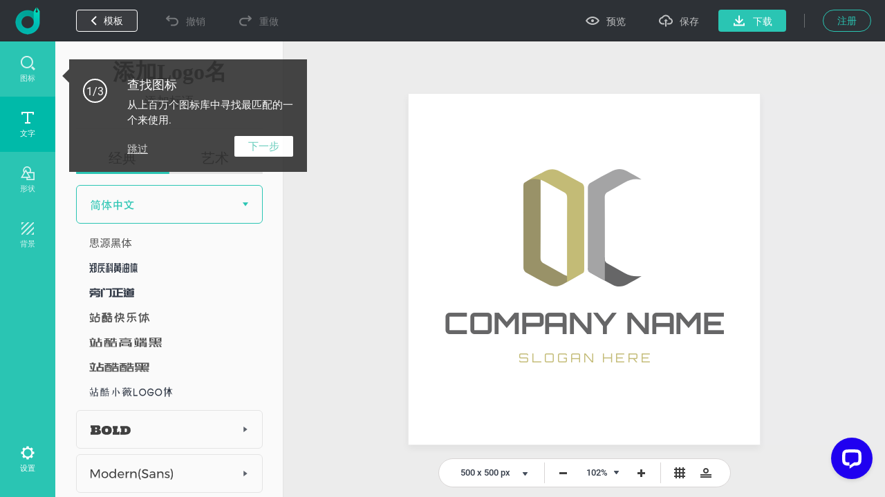

--- FILE ---
content_type: text/html; charset=UTF-8
request_url: https://www.designevo.com/index.php?option=com_designevo&task=user.checkState
body_size: -219
content:
{'result':false,'csrf_token':'c3fe3414e401d4a54c743f0e14ba0ff8'}

--- FILE ---
content_type: text/css
request_url: https://www.designevo.com/templates/designevosite/css/unit_style.css?v=1769062032
body_size: 18185
content:
[v-cloak] {
    display: none;
}


/* cyrillic-ext */
@font-face {
    font-family: 'Roboto';
    font-style: normal;
    font-weight: 300;
    src: local('Roboto Light'), local('Roboto-Light'), url(/templates/designevosite/font/KFOlCnqEu92Fr1MmSU5fCRc4EsA.woff2) format('woff2');
    unicode-range: U+0460-052F, U+1C80-1C88, U+20B4, U+2DE0-2DFF, U+A640-A69F, U+FE2E-FE2F;
    font-display: swap;
}

/* cyrillic */
@font-face {
    font-family: 'Roboto';
    font-style: normal;
    font-weight: 300;
    src: local('Roboto Light'), local('Roboto-Light'), url(/templates/designevosite/font/KFOlCnqEu92Fr1MmSU5fABc4EsA.woff2) format('woff2');
    unicode-range: U+0400-045F, U+0490-0491, U+04B0-04B1, U+2116;
    font-display: swap;
}

/* greek-ext */
@font-face {
    font-family: 'Roboto';
    font-style: normal;
    font-weight: 300;
    src: local('Roboto Light'), local('Roboto-Light'), url(/templates/designevosite/font/KFOlCnqEu92Fr1MmSU5fCBc4EsA.woff2) format('woff2');
    unicode-range: U+1F00-1FFF;
    font-display: swap;
}

/* greek */
@font-face {
    font-family: 'Roboto';
    font-style: normal;
    font-weight: 300;
    src: local('Roboto Light'), local('Roboto-Light'), url(/templates/designevosite/font/KFOlCnqEu92Fr1MmSU5fBxc4EsA.woff2) format('woff2');
    unicode-range: U+0370-03FF;
    font-display: swap;
}

/* vietnamese */
@font-face {
    font-family: 'Roboto';
    font-style: normal;
    font-weight: 300;
    src: local('Roboto Light'), local('Roboto-Light'), url(/templates/designevosite/font/KFOlCnqEu92Fr1MmSU5fCxc4EsA.woff2) format('woff2');
    unicode-range: U+0102-0103, U+0110-0111, U+1EA0-1EF9, U+20AB;
    font-display: swap;
}

/* latin-ext */
@font-face {
    font-family: 'Roboto';
    font-style: normal;
    font-weight: 300;
    src: local('Roboto Light'), local('Roboto-Light'), url(/templates/designevosite/font/KFOlCnqEu92Fr1MmSU5fChc4EsA.woff2) format('woff2');
    unicode-range: U+0100-024F, U+0259, U+1E00-1EFF, U+2020, U+20A0-20AB, U+20AD-20CF, U+2113, U+2C60-2C7F, U+A720-A7FF;
    font-display: swap;
}

/* latin */
@font-face {
    font-family: 'Roboto';
    font-style: normal;
    font-weight: 300;
    src: local('Roboto Light'), local('Roboto-Light'), url(/templates/designevosite/font/KFOlCnqEu92Fr1MmSU5fBBc4.woff2) format('woff2');
    unicode-range: U+0000-00FF, U+0131, U+0152-0153, U+02BB-02BC, U+02C6, U+02DA, U+02DC, U+2000-206F, U+2074, U+20AC, U+2122, U+2191, U+2193, U+2212, U+2215, U+FEFF, U+FFFD;
    font-display: swap;
}

/* cyrillic-ext */
@font-face {
    font-family: 'Roboto';
    font-style: normal;
    font-weight: 400;
    src: local('Roboto'), local('Roboto-Regular'), url(/templates/designevosite/font/KFOmCnqEu92Fr1Mu72xKOzY.woff2) format('woff2');
    unicode-range: U+0460-052F, U+1C80-1C88, U+20B4, U+2DE0-2DFF, U+A640-A69F, U+FE2E-FE2F;
    font-display: swap;
}

/* cyrillic */
@font-face {
    font-family: 'Roboto';
    font-style: normal;
    font-weight: 400;
    src: local('Roboto'), local('Roboto-Regular'), url(/templates/designevosite/font/KFOmCnqEu92Fr1Mu5mxKOzY.woff2) format('woff2');
    unicode-range: U+0400-045F, U+0490-0491, U+04B0-04B1, U+2116;
    font-display: swap;
}

/* greek-ext */
@font-face {
    font-family: 'Roboto';
    font-style: normal;
    font-weight: 400;
    src: local('Roboto'), local('Roboto-Regular'), url(/templates/designevosite/font/KFOmCnqEu92Fr1Mu7mxKOzY.woff2) format('woff2');
    unicode-range: U+1F00-1FFF;
    font-display: swap;
}

/* greek */
@font-face {
    font-family: 'Roboto';
    font-style: normal;
    font-weight: 400;
    src: local('Roboto'), local('Roboto-Regular'), url(/templates/designevosite/font/KFOmCnqEu92Fr1Mu4WxKOzY.woff2) format('woff2');
    unicode-range: U+0370-03FF;
    font-display: swap;
}

/* vietnamese */
@font-face {
    font-family: 'Roboto';
    font-style: normal;
    font-weight: 400;
    src: local('Roboto'), local('Roboto-Regular'), url(/templates/designevosite/font/KFOmCnqEu92Fr1Mu7WxKOzY.woff2) format('woff2');
    unicode-range: U+0102-0103, U+0110-0111, U+1EA0-1EF9, U+20AB;
    font-display: swap;
}

/* latin-ext */
@font-face {
    font-family: 'Roboto';
    font-style: normal;
    font-weight: 400;
    src: local('Roboto'), local('Roboto-Regular'), url(/templates/designevosite/font/KFOmCnqEu92Fr1Mu7GxKOzY.woff2) format('woff2');
    unicode-range: U+0100-024F, U+0259, U+1E00-1EFF, U+2020, U+20A0-20AB, U+20AD-20CF, U+2113, U+2C60-2C7F, U+A720-A7FF;
    font-display: swap;
}

/* latin */
@font-face {
    font-family: 'Roboto';
    font-style: normal;
    font-weight: 400;
    src: local('Roboto'), local('Roboto-Regular'), url(/templates/designevosite/font/KFOmCnqEu92Fr1Mu4mxK.woff2) format('woff2');
    unicode-range: U+0000-00FF, U+0131, U+0152-0153, U+02BB-02BC, U+02C6, U+02DA, U+02DC, U+2000-206F, U+2074, U+20AC, U+2122, U+2191, U+2193, U+2212, U+2215, U+FEFF, U+FFFD;
    font-display: swap;
}

/* cyrillic-ext */
@font-face {
    font-family: 'Roboto';
    font-style: normal;
    font-weight: 500;
    src: local('Roboto Medium'), local('Roboto-Medium'), url(/templates/designevosite/font/KFOlCnqEu92Fr1MmEU9fCRc4EsA.woff2) format('woff2');
    unicode-range: U+0460-052F, U+1C80-1C88, U+20B4, U+2DE0-2DFF, U+A640-A69F, U+FE2E-FE2F;
    font-display: swap;
}

/* cyrillic */
@font-face {
    font-family: 'Roboto';
    font-style: normal;
    font-weight: 500;
    src: local('Roboto Medium'), local('Roboto-Medium'), url(/templates/designevosite/font/KFOlCnqEu92Fr1MmEU9fABc4EsA.woff2) format('woff2');
    unicode-range: U+0400-045F, U+0490-0491, U+04B0-04B1, U+2116;
    font-display: swap;
}

/* greek-ext */
@font-face {
    font-family: 'Roboto';
    font-style: normal;
    font-weight: 500;
    src: local('Roboto Medium'), local('Roboto-Medium'), url(/templates/designevosite/font/KFOlCnqEu92Fr1MmEU9fCBc4EsA.woff2) format('woff2');
    unicode-range: U+1F00-1FFF;
    font-display: swap;
}

/* greek */
@font-face {
    font-family: 'Roboto';
    font-style: normal;
    font-weight: 500;
    src: local('Roboto Medium'), local('Roboto-Medium'), url(/templates/designevosite/font/KFOlCnqEu92Fr1MmEU9fBxc4EsA.woff2) format('woff2');
    unicode-range: U+0370-03FF;
    font-display: swap;
}

/* vietnamese */
@font-face {
    font-family: 'Roboto';
    font-style: normal;
    font-weight: 500;
    src: local('Roboto Medium'), local('Roboto-Medium'), url(/templates/designevosite/font/KFOlCnqEu92Fr1MmEU9fCxc4EsA.woff2) format('woff2');
    unicode-range: U+0102-0103, U+0110-0111, U+1EA0-1EF9, U+20AB;
    font-display: swap;
}

/* latin-ext */
@font-face {
    font-family: 'Roboto';
    font-style: normal;
    font-weight: 500;
    src: local('Roboto Medium'), local('Roboto-Medium'), url(/templates/designevosite/font/KFOlCnqEu92Fr1MmEU9fChc4EsA.woff2) format('woff2');
    unicode-range: U+0100-024F, U+0259, U+1E00-1EFF, U+2020, U+20A0-20AB, U+20AD-20CF, U+2113, U+2C60-2C7F, U+A720-A7FF;
    font-display: swap;
}

/* latin */
@font-face {
    font-family: 'Roboto';
    font-style: normal;
    font-weight: 500;
    src: local('Roboto Medium'), local('Roboto-Medium'), url(/templates/designevosite/font/KFOlCnqEu92Fr1MmEU9fBBc4.woff2) format('woff2');
    unicode-range: U+0000-00FF, U+0131, U+0152-0153, U+02BB-02BC, U+02C6, U+02DA, U+02DC, U+2000-206F, U+2074, U+20AC, U+2122, U+2191, U+2193, U+2212, U+2215, U+FEFF, U+FFFD;
    font-display: swap;
}

/* cyrillic-ext */
@font-face {
    font-family: 'Roboto';
    font-style: normal;
    font-weight: 700;
    src: local('Roboto Bold'), local('Roboto-Bold'), url(/templates/designevosite/font/KFOlCnqEu92Fr1MmWUlfCRc4EsA.woff2) format('woff2');
    unicode-range: U+0460-052F, U+1C80-1C88, U+20B4, U+2DE0-2DFF, U+A640-A69F, U+FE2E-FE2F;
    font-display: swap;
}

/* cyrillic */
@font-face {
    font-family: 'Roboto';
    font-style: normal;
    font-weight: 700;
    src: local('Roboto Bold'), local('Roboto-Bold'), url(/templates/designevosite/font/KFOlCnqEu92Fr1MmWUlfABc4EsA.woff2) format('woff2');
    unicode-range: U+0400-045F, U+0490-0491, U+04B0-04B1, U+2116;
    font-display: swap;
}

/* greek-ext */
@font-face {
    font-family: 'Roboto';
    font-style: normal;
    font-weight: 700;
    src: local('Roboto Bold'), local('Roboto-Bold'), url(/templates/designevosite/font/KFOlCnqEu92Fr1MmWUlfCBc4EsA.woff2) format('woff2');
    unicode-range: U+1F00-1FFF;
    font-display: swap;
}

/* greek */
@font-face {
    font-family: 'Roboto';
    font-style: normal;
    font-weight: 700;
    src: local('Roboto Bold'), local('Roboto-Bold'), url(/templates/designevosite/font/KFOlCnqEu92Fr1MmWUlfBxc4EsA.woff2) format('woff2');
    unicode-range: U+0370-03FF;
    font-display: swap;
}

/* vietnamese */
@font-face {
    font-family: 'Roboto';
    font-style: normal;
    font-weight: 700;
    src: local('Roboto Bold'), local('Roboto-Bold'), url(/templates/designevosite/font/KFOlCnqEu92Fr1MmWUlfCxc4EsA.woff2) format('woff2');
    unicode-range: U+0102-0103, U+0110-0111, U+1EA0-1EF9, U+20AB;
    font-display: swap;
}

/* latin-ext */
@font-face {
    font-family: 'Roboto';
    font-style: normal;
    font-weight: 700;
    src: local('Roboto Bold'), local('Roboto-Bold'), url(/templates/designevosite/font/KFOlCnqEu92Fr1MmWUlfChc4EsA.woff2) format('woff2');
    unicode-range: U+0100-024F, U+0259, U+1E00-1EFF, U+2020, U+20A0-20AB, U+20AD-20CF, U+2113, U+2C60-2C7F, U+A720-A7FF;
    font-display: swap;
}

/* latin */
@font-face {
    font-family: 'Roboto';
    font-style: normal;
    font-weight: 700;
    src: local('Roboto Bold'), local('Roboto-Bold'), url(/templates/designevosite/font/KFOlCnqEu92Fr1MmWUlfBBc4.woff2) format('woff2');
    unicode-range: U+0000-00FF, U+0131, U+0152-0153, U+02BB-02BC, U+02C6, U+02DA, U+02DC, U+2000-206F, U+2074, U+20AC, U+2122, U+2191, U+2193, U+2212, U+2215, U+FEFF, U+FFFD;
    font-display: swap;
}

/* CSS Document */
/* CSS Document */
* {
    -webkit-text-size-adjust: none;
    margin: 0;
    padding: 0;
    border: 0;
    -webkit-margin-before: 0;
    -webkit-margin-after: 0;
    -webkit-padding-start: 0
}

body {
    color: #6f6f6f;
    font-family: 'Roboto', Helvetica, Arial, sans-serif;
    font-size: 16px;
    /*min-width: 78.125em*/
}

button {
    margin: 0;
    padding: 0;
    border: 0;
    font-size: 16px;
    font-family: 'Roboto', Helvetica, Arial, sans-serif
}

.f_lft {
    float: left
}

.f_rgt {
    float: right
}

.f_clr {
    clear: both
}

.color_fff {
    color: #FFF
}

.bg_f7f7f7 {
    background: #f9f9f9
}

.ctn_1250 {
    width: 78.125em;
    margin: 0 auto
}

.padding_82_83 {
    padding: 5.125em 0 5.188em
}

.padding_140_140 {
    padding: 8.75em 0 8.75em
}

.padding_170_140 {
    padding: 10.625em 0 8.75em
}

.padding_76_76 {
    padding: 4.75em 0
}

.ctn_1200 {
    width: 75em;
    margin: 0 auto
}

.ctn_800 {
    width: 50em;
    margin: 0 auto
}

.ctn_1000 {
    width: 62.5em;
    margin: 0 auto
}

.ctn_980 {
    width: 61.25rem;
    margin: 0 auto;
}

.padding_top_120 {
    padding-top: 7.5em
}

.padding_btm_120 {
    padding-bottom: 7.5em
}

.padding_top_btm_120 {
    padding-top: 7.5em;
    padding-bottom: 7.5em
}

.padding_120_150 {
    padding-top: 7.5em;
    padding-bottom: 9.375em
}

.padding_top_200 {
    padding-top: 12.5em
}

.padding_btm_105 {
    padding-bottom: 6.60em
}

.padding_top_110 {
    padding-top: 6.875em
}

.padding_top_248 {
    padding-top: 15.5em
}

.padding_top_188 {
    padding-top: 11.75em
}

.padding_top_btm_90 {
    padding-top: 5.625em;
    padding-bottom: 5.625em
}

.padding_top_btm_30 {
    padding: 1.875em 0
}

.padding_145_90 {
    padding: 9.062em 0 5.625em 0
}

.padding_top_145 {
    padding-top: 9.063em
}

.padding_btm_145 {
    padding-bottom: 9.063em
}

.padding_top_140 {
    padding-top: 8.75em
}

.padding_btm_140 {
    padding-bottom: 8.75em
}

.padding_top_230 {
    padding-top: 14.375em
}

.padding_top_230_b {
    padding-top: 8.25em
}

.clearfix:after, .clearfix:before {
    content: "";
    display: table;
}

.clearfix:after {
    clear: both;
}

.clearfix {
    zoom: 1;
}

.height_86 {
    height: 5.375em;
    width: 100%
}

#searchInput {
    background-color: #f9f9f9;
    transition: all 0.5s;
}

#searchInput:focus {
    background-color: #ffffff;
}

.menu_bg {
    background: #fff;
    height: 5.375em;
    position: fixed;
    z-index: 2;
    top: 0;
    width: 100%; /*box-shadow:0 0 3px 0 rgba(0,0,0,0.22);-moz-box-shadow:0 0 3px 0 rgba(0,0,0,0.22);-webkit-box-shadow:0 0 3px 0 rgba(0,0,0,0.22);*/
    transition: all 0.333s
}

.lft_menu {
    width: 35em;
    height: 100%;
    position: absolute;
    left: 0;
    top: 0
}

.lft_menu a {
    display: inline-block
}

.web_logo {
    width: 9.062em;
    height: 2.625em;
    margin: 1.375em 0 0 2.50em;
    display: inline-block
}

.lft_menu ul {
    width: 16em;
    margin: 1.50em 0 0 1.875em;
    list-style-type: none;
    display: inline-block;
    vertical-align: top;
    transition: all 0.333s
}

.lft_menu ul li a {
    color: #2ac5b3;
    text-decoration: none;
    height: 2em;
    font-size: 1.125em;
    line-height: 2em;
    padding: 0 0.5em;
    min-width: 9.10em;
    border-radius: 4px;
    text-align: center;
    border: 1px solid #2ac5b3
}

.lft_menu ul li a:hover {
    background: #2ac5b3;
    color: #fff
}

.rgt_menu {
    width: 31.25em;
    height: 100%;
    text-align: right;
    position: absolute;
    right: 0;
    top: 0
}

.rgt_menu_joomla_div ul {
    list-style-type: none;
    height: 2.25em;
    transition: all 0.333s;
    margin: 1.5625em 2.187em 0 0
}

.rgt_menu_joomla_div ul li {
    display: inline-block;
    margin: 0 2.50em 0 0;
    transition: all 0.3s;
    -moz-transition: all 0.3s;
    -webkit-transition: all 0.3s;
    -o-transition: all 0.3s;
    line-height: 2.25em
}

.rgt_menu_joomla_div ul li:last-child {
    margin-right: 0
}

.rgt_menu_joomla_div ul li a {
    color: #303133;
    font-size: 1.0625em;
    text-decoration: none;
    display: block
}

.rgt_menu_joomla_div ul li a:hover {
    color: #2ac5b3
}

.rgt_menu_joomla_div {
    display: inline-block;
    vertical-align: top
}

.h3_42 {
    font-size: 2.25em;
    font-weight: 400
}

.align_center {
    text-align: center
}

.color_fff {
    color: #FFF
}

.color_404040 {
    color: #303133
}

.bg_f8_border_ee {
    background: #f9f9f9
}

.bg_f8_top_ee {
    background: #f9f9f9
}

.bg_f8_non_border {
    background: #f9f9f9
}

.bg_f8_btm_border {
    background: #f9f9f9;
    border-bottom: 1px solid #eee
}

.h_50 {
    font-size: 3.116em;
    font-weight: 500;
    text-align: center;
    color: #FFF
}

.line_800 {
    border-top: 1px dashed #bfbfbf;
    height: 0;
    margin: 4.5em 0
}

.bg_4fc5b2 {
    background: #2ac5b3
}

.bg_39af6a {
    background: #39af6a
}

/*for mobile ad*/
.mobile_ad_bg {
    display: none
}

/*home*/
.home_ban_bg {
    background: url(/images/home/2-5-0/banner.svg) bottom center no-repeat; /*padding:5.375em 0 0;*/
    background-size: cover;
    height: 49.375em;
    overflow: visible
}

.test_ban_b {
    height: 42.375rem
}

.home_ban {
    width: 78.125em;
    padding: 6.875em 0 0;
    margin: 0 auto
}

.home_ban_b {
    padding: 10.75rem 0 0
}

.home_ban h1 {
    font-size: 3.125em;
    font-weight: 400;
    color: #FFF;
    text-align: center;
    margin: 0 0 0.40em
}

.noen_h1 {
    font-size: 2.96em !important
}

/*.logo_txt {width:19.875em;height:2.25em;margin:1.875em auto 3.437em auto;display:block}
*/
.home_ban__title > p {
    text-align: center;
    font-size: 1.3125em;
    opacity: 0.7;
    color: #fff;
    width: 32.90em;
    margin: 0 auto;
    line-height: 1.428em
}

/*.make-logo-container{ opacity:0}*/
.make-logo-container>a{
    display: block;
    text-align: center;
    border-radius: .19em;
    border: 2px solid #fff;
    text-decoration: none;
    font-size: 1.3125em;
    min-width: 12.333em;
    max-width: 14.5em;
    padding: 0 .5em;
    height: 3.047em;
    line-height: 3.047em;
    color: #fff;
    margin: 2.38em auto 1.10em;
    transition: all .3s;
    -moz-transition: all .3s;
    -webkit-transition: all .3s;
    -o-transition: all .3s;
    font-weight: 500;
}

.home_ban .rating{
    margin: 0 auto 2.875rem;
}

.create_ban .rating{
    margin-top: 2.50em;
}

.test_a_b > a {
    margin-top: 3.75rem
}

.make-logo-container > a:hover {
    background: #FFF;
    color: #2ac5b3
}

/*.home_ban .home_ban__title {opacity:1}*/
.product_ad {
    width: 50.75em;
    height: 29.75em;
    margin: 0 auto;
    position: relative;
    transform: translateY(70px)
}

.product_ad ul {
    position: absolute;
    left: 19.75em;
    top: 1.75em
}

.product_ad video {
    position: absolute;
    left: 6.125em;
    top: 1.8125em
}

/*.why_choose_container {opacity:0;}*/
.why_choose_intro {
    font-size: 1.188em;
    opacity: 0.60;
    color: #FFF;
    text-align: center;
    margin: 1.05em 0 2.843em
}

.choose-reason-item {
    height: 214px;
}

.choose-reason-item img {
    transform: scale(0.25);
}

.ft_bg {
    background: #161765 repeat
}

.ft_div {
    width: 21em;
    height: 15.60em;
    margin: 0 1.50em 0 0;
    padding: 2.375em 1.875em 2.375em;
    border: 1px solid rgba(255, 255, 255, 0.2);
    display: inline-block;
    vertical-align: bottom
}

.ft_div_m_top_30 {
    margin-top: 1.875em
}

.first_ft_div {
    padding: 2.375em 0.937em 2.375em 0.937em
}

.padding_btm_5749 {
    padding-bottom: 5.749em
}

.ft_div img {
    width: 5em;
    height: 5em;
    margin: 0 0 1.75em 8em
}

.ft_div h4 {
    font-size: 1.1875em;
    text-align: center;
    margin-bottom: 0.582em;
    font-weight: 500;
    color: #fff
}

.ft_div p {
    font-size: 1em;
    text-align: center;
    color: #fff;
    line-height: 1.562em;
    opacity: 0.6
}

.ft_ctn_396 {
    width: 24.75em;
    float: left;
    margin-top: 2.625em
}

.ft_ctn_804 {
    width: 50.25em;
    float: right
}

.ft_ctn_707 {
    width: 44.1875em;
    float: left
}

.ft_ctn_493 {
    width: 29em;
    float: right;
    margin-top: 1.75em
}

.ft_ctn_485 {
    width: 30.3125em;
    float: left
}

.ft_ctn_705 {
    width: 44.0825em;
    float: right
}

.font_19_c87 {
    font-size: 1.1875em;
    color: #6f6f6f;
    font-weight: 400;
    line-height: 1.6842em
}

.m_btm_32 {
    margin-bottom: 0.671em
}

.what_can_create {
}

.what_can_create__title > p {
    font-size: 1.1875em;
    color: #6f6f6f;
    text-align: center;
    margin: 1.315em 0 1.90em
}

/*.what_can_create__title {opacity:0}*/
.what_can_create ul {
    list-style-type: none;
    position: relative
}

.what-create-item {
    float: left;
    margin: 0 15px 15px 0;
    position: relative;
    overflow: hidden;
}

.what-create-item .what-create-item-mask {
    height: 100%;
    background: rgba(0, 0, 0, 0.15);
    width: 100%;
    position: absolute;
    top: 100%;
    transform: translateY(-3.05em);
    transition: all 0.5s;
    -moz-transition: all 0.5s;
    -webkit-transition: all 0.5s;
    -o-transition: all 0.5s
}

.what-create-item .what-create-item-mask .what-create-item-mask-content {
    position: absolute;
    left: 0;
    right: 0;
    margin: auto;
    width: 92%;
    top: 0;
    transition: all 0.5s;
    -moz-transition: all 0.5s;
    -webkit-transition: all 0.5s;
    -o-transition: all 0.5s
}

.what-create-item:nth-child(3), .what-create-item:nth-child(6), .what-create-item:nth-child(7) {
    margin-right: 0;
}

.what-create-item:nth-child(6) img, .what-create-item:nth-child(7) img {
    width: 385px;
}

.what-create-item:nth-child(5) {
    position: absolute;
    left: 0;
    top: 466px;
}

.what_can_create ul li {
    display: inline-block;
    vertical-align: top;
    position: relative
}

.what_can_create ul li a {
    display: block;
    text-decoration: none
}

.what_can_create ul li a h4 {
    font-size: 1.125em;
    font-weight: 500;
    color: #FFF;
    height: 3.05em;
    line-height: 3.05em
}

.what_can_create ul li div p {
    font-size: 1em;
    color: #FFF;
    line-height: 1.562em;
    opacity: 0;
    transition: all 0.5s
}

.what_can_create ul li:hover .what-create-item-mask {
    background: rgba(0, 0, 0, 0.6);
    top: 0;
    transform: translateY(0);
}

.what_can_create ul li:hover .what-create-item-mask .what-create-item-mask-content {
    transition: all 0.5s;
    -moz-transition: all 0.5s;
    -webkit-transition: all 0.5s;
    -o-transition: all 0.5s;
    top: 50%;
    transform: translateY(-50%);
}

.what_can_create img {
    transition: all 0.5s;
    -moz-transition: all 0.5s;
    -webkit-transition: all 0.5s;
    -o-transition: all 0.5s;
    transform: scale(1);
    display: block
}

.what_can_create ul li:hover img {
    transition: all 0.5s;
    -moz-transition: all 0.5s;
    -webkit-transition: all 0.5s;
    -o-transition: all 0.5s;
    transform: scale(1.1)
}

.what_can_create ul li:hover p {
    opacity: 1;
}

.what_can_create > a {
    text-decoration: none;
    color: #2ac5b3;
    width: 17.50em;
    height: 4.06em;
    margin: 3.125em auto 0;
    display: block
}

.what_can_create > a button {
    width: 100%;
    height: 100%;
    font-size: 1.1875em;
    font-weight: 500;
    background: none;
    color: #2ac5b3;
    border: 1px solid #2ac5b3;
    border-radius: 4px;
    text-align: center
}

.what_can_create > a button span {
    width: 1.05em;
    height: 1.05em;
    background: url(/images/home/2-5-0/learn_more.svg) no-repeat top left;
    display: none;
    margin-left: 1.58em;
    vertical-align: middle
}

.what_can_create > a:hover button {
    color: #FFF;
    background: #2ac5b3;
    cursor: pointer
}

.what_can_create > a:hover button span {
    background: url(/images/home/2-5-0/learn_more.svg) no-repeat bottom left
}

.btm_ad_bg {
    background: url(/images/home/2-5-0/btm_bg.svg) center 10.312em no-repeat;
    padding-bottom: 2.6875em;
    background-size: cover
}

.btm_ad {
    width: 66.25em;
    margin-top: 1.875em;
    margin: 0 auto;
    padding: 6.25em 0 5.875em;
    background: #FFF;
    text-align: center;
    -webkit-box-shadow: 0 0.9375em 2.187em rgba(0, 0, 0, .18);
    -moz-box-shadow: 0 0.9375em 2.187em rgba(0, 0, 0, .18);
    box-shadow: 0 0.9375em 2.187em rgba(0, 0, 0, .18)
}

.btm_ad h3 {
    font-size: 2.25em;
    font-weight: 400;
    color: #000
}

.btm_ad > p {
    font-size: 1.1875em;
    color: #6f6f6f;
    margin: 1.05em 0 2em
}

.btm_ad a {
    display: block;
    border-radius: 0.19em;
    border: 2px solid #2ac5b3;
    text-decoration: none;
    font-size: 1.3125em;
    min-width: 12.333em;
    max-width: 14.5em;
    padding: 0 0.5em;
    height: 3.047em;
    line-height: 3.047em;
    color: #2ac5b3;
    font-weight: 500;
    margin: 0 auto
}

.btm_ad a:hover {
    background: #2ac5b3;
    color: #fff
}

.btm_ad .ad-title p {
    font-size: 1.1875em;
    color: #6f6f6f;
    margin: 1.05em 0 2.89em
}

.rating {
    width: 100%;
    margin: 3.75em auto 0;
    text-align: center
}

.rating img {
    display: inline-block;
    vertical-align: middle;
    width: 8.75rem;
    margin-right: 0.888rem
}

.rating p {
    font-size: 0.9375em;
    color: #303133;
    font-weight: 400;
    margin-top: 0.80em
}

.trustpilot-widget {
    width: 16rem;
    display: inline-block;
    vertical-align: middle
}

.de_trustpilot {
    width: 21.7rem;
}

.es_pt_trustpilot {
    width: 19rem
}

.jp_trustpilot {
    width: 23rem
}

.media_award {
    list-style-type: none;
    margin: 3.125em 0 0;
    width: 100%;
    text-align: center;
}

.media_award li {
    display: inline-block;
    vertical-align: middle;
    margin-right: 5.25em
}

.media_award li:last-child {
    margin-right: 0
}

.nogrey_bg {
    background: url(/images/home/btm_patn_nogrey.webp)
}

.related-blog-rcm h3 {
    font-size: 2.25em;
    font-weight: 400;
    color: #303133;
    text-align: center;
    margin-bottom: 3.125rem;
}

.related-blog-rcm a {
    text-decoration: none;
}

.related-blog-rcm > div {
    width: 19.0625rem;
    margin-right: 1.76rem;
    display: inline-block;
}

.related-blog-rcm > div:hover {
    -webkit-box-shadow: 0 8px 15px 2px rgba(0, 0, 0, 0.1);
    box-shadow: 0 8px 15px 2px rgba(0, 0, 0, 0.1);
}

.related-blog-rcm > div:last-child {
    margin-right: 0;
}

.related-blog-rcm > div span {
    width: 19rem;
    height: 11.375rem;
    display: block;
}

.related-blog-rcm > div span img {
    width: 100%;
}

.related-blog-rcm > div div {
    padding: 2.125rem 1.5rem 2.125rem;
    border: 1px solid #e9e9e9;
    border-top: 0;
    background: #fff;
}

.related-blog-rcm > div h4 {
    font-size: 1.1875rem;
    color: #303133;
    font-weight: 500;
    line-height: 1.625rem;
    margin-bottom: 1rem;
}

.related-blog-rcm > div p {
    font-size: 1rem;
    color: #6f6f6f;
    font-weight: 400;
    line-height: 1.5625rem;
}

.popular_rcm li, .popular_rcm li img, .popular_rcm li a, .popular_rcm li span {
    float: left;
    color: #303133
}

.popular_rcm li a:hover span, .popular_rcm_non_en li a:hover span {
    color: #00BAA9
}

.popular_rcm ul, .popular_rcm_non_en ul {
    overflow: auto;
    zoom: 1;
    padding-bottom: 0.85em
}

.popular_rcm_non_en {
    background: #e5ebed repeat
}

.popular_rcm_non_en li, .popular_rcm_non_en li img, .popular_rcm_non_en li a, .popular_rcm_non_en li span {
    float: left;
    color: #303133
}

.search_ctn {
    width: 78.125em;
    margin: 0 auto
}

.search_ctn h3 {
    font-size: 2.25em;
    color: #303133;
    font-weight: 400;
    text-align: center
}

.search_box {
    width: 42.813em;
    margin: 1.875em auto 0 auto;
    position: relative
}

.search_box input {
    border: 1px solid #e4e7e9;
    font-size: 1.0625em;
    color: #303133;
    width: 35.89em;
    height: 3.77em;
    border-radius: 4px;
    border-right: none;
    padding-left: 0.875em
}

.search_box input::-webkit-input-placeholder, .search_box textarea::-webkit-input-placeholder {
    font-weight: normal;
    font-size: 1em;
    color: #a0a0a0 !important
}

.search_box input:-moz-placeholder, .search_box textarea:-moz-placeholder {
    font-weight: normal;
    font-size: 1em;
    color: #a0a0a0 !important
}

.search_box input::-moz-placeholder, .search_box textarea::-moz-placeholder {
    font-weight: normal;
    font-size: 1em;
    color: #a0a0a0 !important
}

.search_box input:-ms-input-placeholder, .search_box textarea:-ms-input-placeholder {
    font-weight: normal;
    font-size: 1em;
    color: #a0a0a0 !important
}

.search_box input:focus {
    outline: none
}

.search_icon {
    background: #2ac5b3;
    width: 4.625em;
    height: 4em;
    position: absolute;
    right: 0;
    top: 0;
    border: 1px solid #2ac5b3;
    border-radius: 0 4px 4px 0
}

.search_icon:hover {
    background: #00BAA9;
    cursor: pointer
}

.search_icon img {
    width: 1.625em;
    height: 1.625em;
    margin: 1.1875em 0 0 1.50em
}

.rcm_tag {
    text-align: center;
    margin: 1.563em 0 1.50em 0;
    list-style-type: none;
    padding: 0
}

.rcm_tag li {
    display: inline-block;
    border: 1px solid #ddd;
    border-radius: 4px;
    color: #474747;
    font-size: 1em;
    font-weight: 400;
    padding: 0 0.9375em;
    margin: 0 0 0 0.9375em;
    height: 2.25em;
    line-height: 2.25em;
    background: #fff;
    overflow: hidden
}

.rcm_tag li:hover {
    cursor: pointer;
    color: #00BAA9
}

.rcm_tag li:first-child {
    color: #aaaaaa;
    background: none;
    padding: 0;
    margin: 0;
    border: none
}

.rcm_tag li:first-child:hover {
    cursor: default
}

.rcm_list {
    margin: 0 !important
}

.tem_margin_top {
    margin-top: 2.5em
}

.en_42 {
    font-size: 2.625em !important
}

.en_42_b {
    width: 43.75rem;
    margin: 0 auto 0.40em !important;
    line-height: 1.50em;
    font-size: 3.125rem !important
}

/*create*/
.create_top_bg {
    background: url(/images/create/common/2-5-0/top_ban_bg.webp?v=1) center center;
    background-size: cover
}

.create_top_bg_b {
    background: url(/images/create/common/2-5-0/top_ban_bg_b.webp?v=1.0.1)
}

.create_ban {
    width: 78.125em;
    margin: 0 auto;
    padding: 7em 0 2.625em 0
}

.test_ban_padding {
    padding: 10.375em 0 5em
}

.test_padding_84 {
    padding-top: 4.875rem
}

.test_title_32 {
    font-size: 2rem !important;
}

.test_margin_20 {
    margin-top: 1.25rem
}

.test_theme_list_margin {
    margin-top: 1% !important;
}

.create_ban h1 {
    font-size: 2.625em;
    font-weight: 500;
    color: #FFF;
    text-align: center
}

.create_ban p {
    width: 52.13em;
    font-size: 1.187em;
    text-align: center;
    margin: 0 auto;
    color: rgba(255, 255, 255, 0.7);
    line-height: 1.578em;
    padding: 1.578em 0 2.31rem 0;
    font-weight: 400
}

.create_ban_p_padding {
    padding: 1.578em 0 2.31em 0 !important
}

.create_ban a {
    display: block;
    text-align: center;
    border-radius: 0.19em;
    border: 2px solid #FFF;
    text-decoration: none;
    font-size: 1.3125em;
    min-width: 12.333em;
    max-width: 15.50em;
    padding: 0 0.5em;
    height: 3.048em;
    line-height: 3.048em;
    color: #FFF;
    margin: 0 auto;
    transition: all 0.3s;
    -moz-transition: all 0.3s;
    -webkit-transition: all 0.3s;
    -o-transition: all 0.3s;
    font-weight: 500
}

.create_ban_b a {
    background: #2ac5b3;
    border: 2px solid #2ac5b3
}

.create_ban a:hover {
    background: #fff;
    color: #2ac5b3
}

.create_ban_b a:hover {
    background: #00BAA9;
    border: 2px solid #00BAA9;
    color: #fff
}

.create_ban ul {
    list-style-type: none;
    font-weight: 500;
    width: 78.125em;
    margin: 5.625em auto 0;
    display: table;
    text-align: center
}

.create_ban ul li {
    display: inline-block;
    line-height: 2.470em;
    height: 2.470em;
    padding-left: 2.705em;
    position: relative;
    margin-right: 7em;
    font-size: 1.0625em;
    color: rgba(0, 0, 0, 0.4)
}

.create_ban_b ul li {
    color: rgba(255, 255, 255, 0.4)
}

.create_ban ul li span {
    width: 1.765em;
    height: 1.765em;
    position: absolute;
    left: 0;
    top: 0.235em;
    display: block;
    opacity: 0.4
}

.create_ban ul li:last-child {
    margin-right: 0
}

.create_ban ul li:first-child span {
    background: url(/images/create/common/2-5-0/template.svg) no-repeat;
    background-size: cover
}

.create_ban_b ul li:first-child span {
    background: url(/images/create/common/2-5-0/template_b.svg) no-repeat;
    background-size: cover
}

.create_ban ul li:nth-child(2) span {
    background: url(/images/create/common/2-5-0/icon.svg) no-repeat;
    top: 0.117em;
    background-size: cover
}

.create_ban_b ul li:nth-child(2) span {
    background: url(/images/create/common/2-5-0/icon_b.svg) no-repeat;
    top: 0.117em;
    background-size: cover
}

.create_ban ul li:nth-child(3) span {
    background: url(/images/create/common/2-5-0/text.svg) no-repeat;
    background-size: cover
}

.create_ban_b ul li:nth-child(3) span {
    background: url(/images/create/common/2-5-0/text_b.svg) no-repeat;
    background-size: cover
}

.create_ban ul li:last-child span {
    background: url(/images/create/common/2-5-0/custom.svg) no-repeat;
    background-size: cover
}

.create_ban_b ul li:last-child span {
    background: url(/images/create/common/2-5-0/custom_b.svg) no-repeat;
    background-size: cover
}

.theme_media_review_bg {
    background: #f3f3f3;
    padding: 2.282em 0
}

.theme_media_review {
    width: 65.625em;
    margin: 0 auto;
    text-align: center;
    vertical-align: middle
}

.theme_media_review img {
    width: 6.562em;
    height: 6.562em;
    display: inline-block;
    margin-right: 2.50em
}

.theme_media_review div {
    width: 56.25em;
    display: inline-block;
    text-align: left
}

.theme_media_review p:first-child {
    font-size: 1.0625em;
    line-height: 1.411em;
    color: #6f6f6f;
    font-style: italic
}

.theme_media_review p:last-child {
    margin-top: 1em;
    font-size: 1.0625em;
    color: #a5a5a5
}

.theme_media_review p span {
    display: inline-block;
    width: 0.588em;
    height: 0.588em
}

.theme_media_review p span:first-child {
    background: url(/images/create/common/2-5-0/quo_02.svg) no-repeat
}

.theme_media_review p span:last-child {
    background: url(/images/create/common/2-5-0/quo_01.svg) no-repeat
}

.theme_h3 {
    font-size: 2.25em;
    font-weight: 400;
    color: #303133;
    text-align: center
}

.theme_p {
    width: 55.263em;
    font-size: 1.1875em;
    color: #6f6f6f;
    line-height: 1.6842em;
    margin: 0.6em auto 2.53em;
    text-align: center
}

.theme_list, .type_list {
    list-style-type: none;
    width: 100%;
    margin-top: 2.65%;
    text-align: center
}

.theme_list li, .type_list li {
    width: 23.20%;
    margin: 2.0% 2.0% 0 0;
    display: inline-block;
    box-shadow: 0 1px 1px 1px rgba(0, 0, 0, 0.1);
    -webkit-box-shadow: 0 1px 1px 1px rgba(0, 0, 0, 0.1);
    transition: all 0.3s;
    -moz-transition: all 0.3s;
    -webkit-transition: all 0.3s;
    -o-transition: all 0.3s
}

.theme_list li img, .type_list li img {
    width: 100%;
    height: 290px;
    float: left
}

.theme_list li span, .type_list li span {
    display: inline-block;
    border-top: 1px solid #e4e4e4;
    font-size: 1em;
    width: 94.5%;
    padding: 6.94% 0 6.94% 5.5%;
    text-align: left;
    overflow: hidden;
    white-space: nowrap;
    text-overflow: ellipsis;
    background: #FFF
}

.theme_list li a, .type_list li a {
    color: #6f6f6f;
    text-decoration: none;
    display: block;
    cursor: pointer
}

.theme_list li a:hover, .type_list li a:hover {
    color: #2ac5b3
}

.theme_list li:nth-child(4n), .theme_list li:last-child, .type_list li:nth-child(4n), .type_list li:last-child {
    margin-right: 0
}

.theme_list li:hover, .type_list li:hover {
    box-shadow: 0 8px 15px 2px rgba(0, 0, 0, 0.1);
    -webkit-box-shadow: 0 8px 15px 2px rgba(0, 0, 0, 0.1)
}

.theme_see_more_logo {
    list-style-type: none;
    margin: 3.125em auto;
    width: 17.50em
}

.theme_see_more_logo li {
    height: 4em;
    border: 1px solid #2ac5b3;
    text-align: center;
    border-radius: 0.25em;
    line-height: 4em
}

.theme_see_more_logo li:hover {
    background: #2ac5b3
}

.theme_see_more_logo li a {
    color: #2ac5b3;
    text-decoration: none;
    font-size: 1.1875em;
    display: block
}

.theme_see_more_logo li a:hover {
    color: #FFF
}

/*.ctn_970 {width:60.625em;margin:0 auto}*/
.step_h3 {
    font-size: 2.25em;
    font-weight: 400;
    color: #303133;
    text-align: center
}

.step_intro {
    font-size: 1.1875em;
    margin: 1.315em 0 3.578em;
    text-align: center
}

.step_animation {
    width: 60.80%;
    height: 26.125em;
    display: inline-block;
    vertical-align: middle;
    background: url(/images/create/common/2-5-0/ftu_pc.webp) center center no-repeat;
    position: relative
}

.step_animation ul {
    position: absolute;
    top: 1.6875em;
    left: 8.1875em;
    width: 31.25em;
    height: 19.813em;
    overflow: hidden
}

.step_animation ul li {
    display: inline-block;
    vertical-align: bottom;
    position: absolute
}

.step_animation ul li img {
    width: 100%
}

.step_guide {
    width: 38.85%;
    display: inline-block;
    position: relative;
    vertical-align: middle;
    padding-top: 2.50em
}

.step_ctn {
    width: 90%;
    margin-bottom: 4.375em;
    padding-left: 10%
}

.step_ctn h4 {
    font-size: 1.3125em;
    font-weight: 500;
    color: #303133;
    margin-bottom: 0.75em
}

/*.step_ctn:hover h4 {color:#2ac5b3}*/
/*.step_ctn:hover {cursor:pointer}*/
.step_ctn h4 img {
    width: 2.215em;
    height: 2.215em;
    position: absolute;
    top: 0;
    left: 0
}

.step_ctn p {
    font-size: 1.0625em;
    font-weight: 400;
    color: #6f6f6f;
    line-height: 1.647em
}

/*.m_top_73 {margin-top:4.5625em;position:relative}*/
.step_line {
    border-left: 1px solid #d4d4d4;
    width: 0;
    height: 100%;
    position: absolute;
    top: 0;
    left: 1.031em;
    z-index: 0
}

.step_line span {
    display: block;
    border: 1px solid #d4d4d4;
    border-radius: 100%;
    width: 2em;
    height: 2em;
    text-align: center;
    line-height: 2em;
    position: absolute;
    left: -1.1em;
    z-index: 1;
    background: #FFF
}

.step_line span:first-child {
    top: 2em
}

.step_line span:nth-child(2) {
    top: 12.625em
}

.step_line span:nth-child(3) {
    top: 23.125em
}

/*.why_h3 {font-size:2.625em;font-weight:400;text-align:center;color:#303133}
.why_div {width:15.937em;margin:3.70em 3.75em 0 0;float:left}
.why_div img {width:6.875em;margin:0 0 1em 4.531em}
.why_div h4 {font-size:1.25em;text-align:center;margin-bottom:0.5em;font-weight:500;color:#303133}
.why_div p {font-size:1.0625em;text-align:center;opacity:0.6;color:#000;line-height:1.625em}*/
.theme_btm_bg {
    filter: progid:DXImageTransform.Microsoft.gradient(startcolorstr=#48d59f, endcolorstr=#3fb9ae, gradientType=1);
    background: -ms-linear-gradient(left, #48d59f, #3fb9ae);
    background: -moz-linear-gradient(left, #48d59f, #3fb9ae);
    background: -webkit-gradient(linear, 0% 0%, 0% 100%, from(#48d59f), to(#3fb9ae));
    background: -webkit-gradient(linear, 0% 0%, 0% 100%, from(#48d59f), to(#3fb9ae));
    background: -webkit-linear-gradient(left, #48d59f, #3fb9ae);
    background: -o-linear-gradient(left, #48d59f, #3fb9ae)
}

.padding_165_128 {
    padding: 10.3125em 0 8em 0
}

.theme_h2 {
    font-size: 2.25em;
    font-weight: 400;
    color: #FFF;
    text-align: center
}

.theme_ad_p {
    font-size: 1.1875em;
    color: #fff;
    text-align: center;
    margin: 1.05em 0 2.157em
}

.theme_btm_btn {
    display: block;
    text-align: center;
    border-radius: 0.19em;
    border: 2px solid #fff;
    text-decoration: none;
    font-size: 1.3125em;
    min-width: 12.333em;
    max-width: 15em;
    padding: 0 0.5em;
    height: 3.048em;
    line-height: 3.048em;
    color: #fff;
    margin: 0 auto;
    transition: all 0.3s;
    -moz-transition: all 0.3s;
    -webkit-transition: all 0.3s;
    -o-transition: all 0.3s;
    font-weight: 500
}

.theme_btm_btn:hover {
    background: #fff;
    color: #2ac5b3
}

.theme_line {
    border-top: 1px dashed #c8c7c7;
    margin: 6.875em 0 6.25em
}

.relate_list {
    list-style: none;
    text-align: center;
    margin-top: 0.952em
}

.relate_list li {
    display: inline-block;
    border: 1px solid #ddd;
    border-radius: 4px;
    color: #474747;
    font-size: 1em;
    font-weight: 400;
    padding: 0 0.9375em;
    height: 2.25em;
    line-height: 2.25em;
    background: #fff;
    margin: 0.9375em 0 0 0.9375em
}

.relate_list li a {
    display: block;
    color: #6f6f6f;
    text-decoration: none
}

.relate_list li a:hover {
    color: #2ac5b3
}


.padding_btm_140 .more {
    display: none;
}

.padding_btm_140__active ul {
    height: 170px;
    overflow: hidden;
}

.padding_btm_140__active .more {
    display: block;
}

/*.relate_list li:last-child {border:none;padding-right:0}
.relate_list li:first-child {padding-left:0}*/
.relate_list_title {
    font-size: 1.625em;
    font-weight: 400;
    color: #303133;
    text-align: center
}

.cate_menu_bg {
    background: #212121
}

.cate_menu {
    list-style-position: outside;
    float: left;
    width: 14.89em;
    margin-right: 4.505em;
    padding-left: 1.25em;
    list-style-type: disc
}

.cate_menu li {
    margin-bottom: 1.5625em;
    color: #2ac5b3
}

.cate_menu li:last-child {
    margin: 0
}

.cate_menu a {
    color: #fff;
    text-decoration: none;
    font-size: 1.0625em
}

.cate_menu a:hover {
    color: #2ac5b3;
    text-decoration: underline
}

.test_ftu_ul {
    list-style-type: none;
    font-weight: 500;
    width: 78.125em;
    margin: 5.625em auto 0;
    display: table;
    text-align: center;
}

.test_ftu_ul li {
    display: inline-block;
    line-height: 2.47em;
    height: 2.47em;
    padding-left: 2.705em;
    position: relative;
    margin-right: 7em;
    font-size: 1.0625em;
    color: rgba(0, 0, 0, .4);
}

.test_ftu_ul li:last-child {
    margin-right: 0;
}

.test_ftu_ul li span {
    width: 1.765em;
    height: 1.765em;
    position: absolute;
    left: 0;
    top: .235em;
    display: block;
    opacity: .4;
}

.test_ftu_ul li:first-child span {
    background: url(/images/create/common/2-5-0/template.svg) no-repeat;
    background-size: cover;
}

.test_ftu_ul li:nth-child(2) span {
    background: url(/images/create/common/2-5-0/icon.svg) no-repeat;
    top: .117em;
    background-size: cover;
}

.test_ftu_ul li:nth-child(3) span {
    background: url(/images/create/common/2-5-0/text.svg) no-repeat;
    background-size: cover;
}

.test_ftu_ul li:last-child span {
    background: url(/images/create/common/2-5-0/custom.svg) no-repeat;
    background-size: cover;
}

.test_padding_154_40 {
    padding: 9.375rem 0 1.687rem !important
}

/*category*/
.cate_ban {
    padding: 7em 0 7em 0
}

.cate_ban p {
    padding: 0.528em 0 2.421em 0
}

.cate_list {
    list-style-type: disc;
    list-style-position: outside;
    width: 21.25em;
    margin-right: 3.7em;
    float: left;
    padding-left: 1.25em
}

.cate_list li {
    margin-bottom: 1.50em
}

.cate_list li a {
    color: #303133;
    text-decoration: none;
    font-size: 1.125em
}

.cate_list li a:hover {
    text-decoration: underline;
    color: #2ac5b3
}

.cate_list li:last-child {
    margin-bottom: 0
}

/*footer*/
.padding_top_106 {
    padding-top: 6.625em
}

.padding_btm_85 {
    padding-bottom: 5.3125em
}

.brand_intro {
    width: 100%
}

.brand_intro h4 {
    font-size: 1.0625em;
    color: #FFF;
    opacity: 0.4;
    font-weight: 300;
    margin-bottom: 0.88em
}

.brand_intro p {
    font-size: 1.0625em;
    line-height: 1.50em
}

.ft_menu_line {
    border-top: 1px solid #000;
    border-bottom: 1px solid #424242;
    height: 0
}

.copy_social {
    padding: 1.313em 0
}

.copy_social p {
    font-size: 0.9375em;
    font-weight: 400;
    color: #FFF;
    opacity: 0.4;
    line-height: 1.6em;
    display: inline-block;
    width: 80%;
    vertical-align: middle
}

.copy_social ul {
    list-style-type: none;
    width: 19.60%;
    display: inline-block;
    vertical-align: middle
}

.copy_social li {
    width: 2.5em;
    height: 2.5em;
    margin-right: 1.3em;
    display: inline-block;
    position: relative
}

.copy_social li a {
    display: block
}

.copy_social li span {
    position: absolute;
    top: 0;
    left: 0;
    right: 0;
    bottom: 0;
    display: block
}

.copy_social li:hover span {
    background: rgba(0, 0, 0, 0.1)
}

.copy_social li:last-child {
    margin-right: 0
}

/*language*/
.language_box {
    width: 12.625em;
    position: relative;
    margin-top: 1.562em
}

.language {
    width: 99%;
    border: 1px solid #fff;
    height: 2.25em;
    border-radius: 4px
}

.language.active {
    border: 1px solid #fff
}

.language span {
    color: #FFF;
    width: 86%;
    padding: 5% 0 0 3%;
    display: inline-block;
    font-size: 0.956em
}

.language:focus {
    border: 1px solid #fff;
    outline: 0
}

.language div {
    position: absolute;
    top: 40%;
    right: 3.5%;
    width: 5%;
    background: url(/images/home/lang-arrow.svg) 0 0 no-repeat;
    height: 7px
}

.lang_list {
    width: 99%;
    border: 1px solid #fff;
    padding: 0;
    list-style-type: none;
    display: none;
    position: absolute;
    background: #161616;
    bottom: 2.375em;
    border-radius: 4px 4px 0 0
}

.lang_list li a {
    color: #FFF;
    font-size: 0.956em;
    text-decoration: none;
    display: inline-block;
    width: 100%;
    padding: 0.35em 0
}

.lang_list li {
    list-style-type: none;
    list-style-type: none;
    padding-left: 3%
}

.lang_list li:hover {
    background: #1c1c1b
}

/*about*/
.about_bg {
    background: url(/images/misc/2-5-0/about_ban.webp) no-repeat center center;
    background-size: cover;
    padding-top: 8.75em; /*margin-top:5.375em*/
}

.about_bg h1 {
    font-size: 2.625em;
    color: #fff;
    font-weight: 500;
    text-align: center
}

.about_ban {
    height: 25.25em;
    position: relative;
    width: 78.125em;
    margin: 0 auto
}

.about_ban img {
    position: absolute;
    bottom: -13em;
    left: 11.812em
}

.padding_top_288 {
    padding-top: 20.25em
}

.padding_top_272 {
    padding-top: 17em
}

.about_ban p {
    font-size: 1.1875em;
    width: 52.63em;
    text-align: center;
    margin: 1.88em auto 0;
    color: #FFF;
    line-height: 1.685em
}

.about h3 {
    font-size: 2em;
    font-weight: normal;
    color: #303133;
    text-align: center;
    margin: 0 0 1em
}

.about p {
    font-size: 1.0625em;
    line-height: 1.65em
}

.about p:nth-child(n+2) {
    margin-top: 1em
}

.about p a {
    color: #6f6f6f;
    text-decoration: underline
}

.can_we_do h3, .can_we_do div h4 {
    font-size: 2em;
    color: #303133;
    text-align: center;
    font-weight: normal
}

.can_we_do div {
    width: 20.32em;
    padding: 0 1em;
    display: inline-block;
    vertical-align: top;
    margin: 3.75em 5.095em 0 0;
    text-align: center
}

.can_we_do div img {
    width: 5.625em;
    height: 3.75em
}

.can_we_do div h4 {
    font-size: 1.3125em;
    margin: 1em 0 0.762em
}

.can_we_do div p {
    font-size: 1.0625em;
    color: #6f6f6f;
    line-height: 1.65em
}

.about_info h3 {
    font-size: 2.115em;
    font-weight: normal;
    margin: 3.117em 0 0.618em 0;
    color: #303133
}

.about_info p {
    line-height: 2.120em;
    text-align: center
}

.about_info ul {
    list-style-type: none;
    text-align: center;
    margin-top: 1.935em
}

.about_info ul li {
    display: inline-block;
    margin-right: 7%;
    height: 3.375em
}

.about_info ul li:last-child {
    margin: 0
}

.or_txt {
    text-align: center;
    margin: 5.625em 0
}

.line_75 {
    width: 46%;
    border-top: 1px dashed #bfbfbf;
    height: 0;
    margin: 0;
    display: inline-block
}

.or_txt span {
    display: inline-block;
    padding: 0 15px;
    color: #bababa
}

.about_h3 {
    margin: 0 !important
}

.m_top_85 {
    margin-top: 5.3125em
}

.material img {
    display: inline-block;
    vertical-align: middle
}

.material h3 {
    color: #FFF;
    font-size: 2em;
    font-weight: normal
}

.material div {
    width: 25.32em;
    margin: 0 0 0 2.875em;
    display: inline-block;
    vertical-align: middle
}

.material div p {
    color: #FFF;
    font-size: 1.1875em;
    line-height: 1.68em;
    width: 100%;
    margin-top: 1.789em
}

.material div p a {
    color: #FFF;
    text-decoration: underline
}

.material div p a:hover {
    color: #0f6d6c
}

/*privacy*/
.pvc_ban_bg {
    background: url(/images/misc/privacy_bg.webp) no-repeat center center;
    background-size: cover;
    overflow: hidden
}

.pvc_ban {
    width: 49.99em;
    margin: 0 auto;
    position: relative;
    padding: 11.025em 0
}

.bg_pvc {
    background: #f9f9f9
}

.pvc_important h1 {
    font-size: 2.115em;
    color: #303133;
    margin-bottom: 0.2em;
    font-weight: 400
}

.pvc_important p {
    font-size: 1.1875em;
    line-height: 1.789em;
    margin-bottom: 1.578em;
    color: #303133
}

.pvc_important p:nth-child(1) {
    font-size: 1.0625em;
    color: #686c78
}

.pvc_important p:last-child {
    margin-bottom: 0
}

.pvc_item h3 {
    font-size: 1.625em;
    color: #303133;
    margin-bottom: 1em;
    font-weight: 500
}

.pvc_item h4 {
    font-size: 1.0625em;
    font-weight: 500;
    color: #303133;
    margin-bottom: 1em;
    list-style-type: disc
}

.pvc_item ul {
    font-size: 1.0625em;
    line-height: 1.64em;
    list-style-position: outside;
    padding-left: 0.88em
}

.pvc_important p a {
    text-decoration: underline;
    color: #2ac5b3
}

.pvc_important p a:hover {
    color: #00BAA9
}

.pvc_item ul li {
    margin-bottom: 1.578em
}

.pvc_item ul li span {
    display: block;
    margin-top: 1em
}

/*bread nav*/
.bread_nav {
    list-style-type: none;
    position: absolute;
    bottom: 0;
    left: 0
}

.bread_nav li {
    color: #fff;
    display: inline-block;
    width: 10.375em;
    overflow: hidden;
    white-space: nowrap;
    text-overflow: ellipsis;
    height: 4em;
    border-top-left-radius: 0.25em;
    border-top-right-radius: 0.25em;
    background: rgba(0, 0, 0, 0.2);
    vertical-align: bottom;
    line-height: 4em;
    text-align: center;
    margin-right: 0.875em
}

.bread_nav li.ca{
    width: 14em;
}


.bread_nav li:hover {
    background: rgba(255, 255, 255, 0.2)
}

.bread_nav li a {
    color: #fff;
    text-decoration: none;
    display: block;
    font-size: 1.1875em
}

.bread_nav li span {
    display: block;
    background: #FFF
}

.bread_nav li span a {
    color: #303133
}

/*feedback*/
.fd_bg {
    background: url(/images/misc/2-5-0/fd_banner.webp) center center no-repeat; /*margin-top:5.375em*/
}

.fd_ban {
    width: 75em;
    margin: 0 auto;
    padding: 80px 0;
}

.fd_ban h1 {
    font-size: 2.625em;
    color: #fff;
    text-align: center;
    font-weight: 500
}

.lft_fd_info {
    width: 28.125em;
    float: left
}

.lft_fd_info h3 {
    font-size: 1.3125em;
    font-weight: 500;
    color: #303133
}

.lft_fd_info p {
    font-size: 1.0625em;
    color: #6f6f6f;
    line-height: 1.647em;
    margin: 1.412em 0 1.17em
}

.clr_margin_top {
    margin: 0 !important
}

.lft_fd_info h4 {
    font-size: 1.0625em;
    color: #303133;
    margin: 2.94em 0 0.588em;
    font-weight: normal
}

.lft_fd_info ul {
    list-style-type: none
}

.lft_fd_info li {
    display: inline-block;
    margin-right: 1em;
    position: relative;
    width: 2.5em;
    height: 2.5em
}

.lft_fd_info li a {
    display: block
}

.lft_fd_info li span {
    position: absolute;
    top: 0;
    left: 0;
    right: 0;
    bottom: 0;
    display: block;
    width: 100%;
    height: 100%;
    border-radius: 100%
}

.lft_fd_info li:hover span {
    background: rgba(0, 0, 0, 0.1)
}

.feedback {
    width: 43.125em;
    float: right
}

.feedback input::-webkit-input-placeholder, .feedback textarea::-webkit-input-placeholder {
    font-weight: normal;
    font-size: 1.0625em;
    color: #9a9a9a
}

.feedback input:-moz-placeholder, .feedback textarea:-moz-placeholder {
    font-weight: normal;
    font-size: 1.0625em;
    color: #9a9a9a
}

.feedback input::-moz-placeholder, .feedback textarea::-moz-placeholder {
    font-weight: normal;
    font-size: 1.0625em;
    color: #9a9a9a
}

.feedback input:-ms-input-placeholder, .feedback textarea:-ms-input-placeholder {
    font-weight: normal;
    font-size: 1.0625em;
    color: #9a9a9a
}

.captcha {
    width: 18.742em;
    height: 12.498em;
    margin: 1.875em auto 2.25em;
    position: relative
}

.freshen {
    position: absolute;
    width: 1.25em;
    height: 1.25em;
    top: 14.60em;
    right: 0.875em;
    background: url(/images/misc/2-5-0/refresh.svg) no-repeat center center;
    z-index: 2
}

.freshen:hover {
    cursor: pointer
}

.user-text {
    width: 18.125em;
    height: 3em;
    border: 1px solid #d4d4d4;
    font-size: 1em;
    border-radius: 0.25em;
    color: #000;
    margin: 0.88em 0 0 0;
    background: #fff;
    padding-left: 0.50em
}

.user-text:focus {
    outline: none;
    border: 1px solid #2ac5b3
}

.required_star {
    color: #da0000
}

.contact-from {
    text-align: center;
    font-family: 'Roboto', Helvetica, Arial, sans-serif;
    width: 100%
}

textarea {
    font-family: 'Roboto', Helvetica, Arial, sans-serif
}

.contact-from select {
    width: 100%;
    padding: 0.882em 3%;
    border-radius: 0.25em;
    border: 1px solid #d4d4d4;
    margin-top: 20px;
    font-size: 1.0625em;
    color: #303133;
    background: url(/images/misc/2-5-0/arrow.svg) no-repeat 97.5% 50% #f8f8f8;
    appearance: none;
    -moz-appearance: none;
    -webkit-appearance: none;
    -ms-appearance: none;
    position: relative
}

.contact-from select span {
    display: block;
    width: 0.706em;
    height: 0.706em;
    position: absolute;
    top: 1.176em;
    right: 1.235em
}

.full-name, .email-address {
    font-size: 0.9375em;
    width: 42%;
    height: auto;
    background: #fff;
    border: 1px solid #d4d4d4; /*margin-top:30px;*/
    padding: 15px 3%;
    color: #000;
    border-radius: 4px;
}

.your-message {
    font-size: 17px;
    width: 94%;
    background: #fff;
    border: 1px solid #d4d4d4;
    height: 330px;
    resize: none;
    margin-top: 20px;
    padding: 15px 3%;
    color: #000;
    border-radius: 4px;
}

.contact-submit {
    font-size: 1.1875em;
    width: 300px;
    height: 52px;
    background: #2AC5B3;
    color: #fff;
    margin-top: 36px;
    border-radius: 4px;
    border: 1px solid #2ac5b3
}

.contact-submit:hover {
    background: #00BAA9;
    cursor: pointer;
    color: #fff;
    border: 1px solid #00BAA9
}

.contact-from select:focus, .full-name:focus, .email-address:focus, .your-message:focus {
    outline: none;
    border: 1px solid #2ac5b3;
}

.contact-submit:focus {
    outline: none !important
}

.u-cover-social .u-cover, .u-cover-animate .u-cover {
    position: absolute;
    top: 0;
    left: 0;
    right: 0;
    bottom: 0;
    z-index: 1;
    text-align: center;
    transition: all 0.3s;
    -moz-transition: all 0.3s;
    -webkit-transition: all 0.3s;
    -o-transition: all 0.3s;
}

.u-cover-animate .u-cover {
    background: #44C4E7;
    opacity: 0;
}

.u-cover-social li {
    position: relative;
}

.u-cover-social .u-cover {
    border-radius: 0.25em;
    background: rgba(0, 0, 0, 0);
}

.u-cover-social li:hover .u-cover {
    background: rgba(0, 0, 0, 0.2)
}

.g-recaptcha {
    width: 18.75em;
    margin: 1em auto
}

.g-recaptcha_static {
    position: relative;
    left: -25px
}

.contact__msg {
    margin-top: 0.50em
}

.contact__msg p {
    font-size: 1em;
    color: #F00
}

.feedback_ctn {
    width: 62.5em;
    margin: 0 auto;
    padding: 7.5em 0
}

.feedback_ctn h1 {
    margin: 2.083em 0 1.166em 0;
    font-size: 2.25em
}

.feedback_ctn p {
    font-size: 1.125em;
    line-height: 1.7em
}

/*support*/
.sp_ban_bg {
    background: url(/images/misc/2-5-0/sp_banner.webp) center center;
    background-size: cover; /*margin-top:5.375em*/
}

.sp_ban {
    width: 78.125em;
    margin: 0 auto;
    padding: 10em 0
}

.sp_ban h1 {
    color: #FFF;
    font-size: 2.625em;
    text-align: center;
    font-weight: 500
}

.sp_box {
    width: 19.81em;
    background: #f9f9f9;
    padding: 0 2.22em 2.88em;
    float: left;
    margin-right: 2.68em;
    position: relative;
    height: 290px;
}

.sp_box img {
    position: absolute;
    top: -3.187em;
    left: 8.9375em
}

.sp_box h3 {
    text-align: center;
    margin: 2.916em 0 0;
    color: #303133;
    font-size: 1.3125em;
    font-weight: 500
}

.sp_box p {
    text-align: center;
    font-size: 1.0625em;
    line-height: 1.588em;
    margin: 1em 0 0 0
}

.sp_box a {
    position: absolute;
    margin: 0 auto;
    width: 8.52em;
    height: 2.22em;
    left: 0;
    right: 0;
    bottom: 36px;
    display: block;
    line-height: 2.22em;
    text-decoration: none;
    border-radius: 4px;
    border: 1px solid #2ac5b3;
    color: #2ac5b3;
    font-size: 1.1875em;
    text-align: center;
}

.sp_box a:hover {
    background: #2ac5b3;
    color: #FFF
}

.margin_top_280 {
    margin-top: 2.80em !important
}

/*template*/
.tmp_bg {
    background: url(/images/misc/tem_bg.webp) repeat-x center center;
    background-size: cover
}

.tmp_ban {
    width: 75em;
    margin: 0 auto;
    padding: 9.607em 0 6.075em 0
}

.tmp_ban h1 {
    font-size: 2.875em;
    color: #FFF;
    font-weight: 400;
    text-align: center;
    margin: 0 0 0.489em 0
}

.tmp_ban p {
    font-size: 1.4287em;
    color: #FFF;
    text-align: center;
    font-weight: 400;
    line-height: 1.5em;
    opacity: 0.7
}

.tmp_ban ul {
    list-style-type: none;
    margin: 0 auto
}

.tmp_ban ul a {
    display: block;
    text-align: center;
    border-radius: 0.444em;
    border: 1px solid #FFF;
    text-decoration: none;
    font-size: 1.125em;
    width: 15.367em;
    height: 3.375em;
    line-height: 3.375em;
    color: #FFF;
    margin: 4.05em auto 0 auto;
    transition: all 0.3s;
    -moz-transition: all 0.3s;
    -webkit-transition: all 0.3s;
    -o-transition: all 0.3s
}

.tmp_ban ul a:hover {
    background: #fff;
    color: #00BAA9
}

.tmp_box {
    width: 75em;
    margin: 4.640em auto 3.937em auto
}

.tmp_box_sub {
    margin-top: 10.562em
}

.lft_tmp_box {
    width: 18em;
    float: left;
    padding: 0;
    display: none
}

.rgt_tmp_box {
    width: 53em;
    margin: 0 auto /*float:right*/
}

.lft_tmp_box h2 {
    font-size: 1.181em;
    font-weight: 500;
    color: #303133;
    padding: 0 0 0 1.875em
}

.lft_tmp_box ul {
    list-style-type: none;
    border: 1px solid #efefef;
    background: #f8f8f8;
    border-radius: 4px;
    margin-top: 0.618em;
    padding: 1.562em 1.875em
}

.lft_tmp_box ul li {
    height: 2em;
    line-height: 2em
}

.lft_tmp_box ul li a {
    color: #686c78;
    text-decoration: none;
    font-size: 1.062em
}

.lft_tmp_box ul li a:hover {
    color: #00BAA9
}

.rgt_tmp_box ul li {
    width: 16.66em;
    margin: 0 1.25em 1.476em 0;
    display: inline-block;
    box-shadow: 0 1px 1px 1px rgba(0, 0, 0, 0.1);
    -webkit-box-shadow: 0 1px 1px 1px rgba(0, 0, 0, 0.1);
    transition: all 0.3s;
    -moz-transition: all 0.3s;
    -webkit-transition: all 0.3s;
    -o-transition: all 0.3s
}

.rgt_tmp_box ul li:nth-child(3n) {
    margin-right: 0
}

.rgt_tmp_box ul li img {
    width: 100%
}

.rgt_tmp_box ul li:hover {
    box-shadow: 0 8px 15px 2px rgba(0, 0, 0, 0.1);
    -webkit-box-shadow: 0 8px 15px 2px rgba(0, 0, 0, 0.1)
}

.rgt_tmp_box ul li span {
    display: block;
    border-top: 1px solid #e4e4e4;
    font-size: 0.99em;
    width: 94.5%;
    padding: 6.94% 0 6.94% 5.5%;
    text-align: left;
    overflow: hidden;
    white-space: nowrap;
    text-overflow: ellipsis;
    background: #FFF
}

.rgt_tmp_box ul li span a {
    text-decoration: none;
    display: block;
    width: 100%;
    line-height: 1.5em;
    color: #686c78;
    overflow: hidden;
    white-space: nowrap;
    text-overflow: ellipsis
}

.rgt_tmp_box ul li span a:hover {
    color: #00BAA9
}

.tmp_info {
    padding: 5.062em 3.515em 2.531em 3.515em;
    width: 45.90em;
    border: 1px solid #efefef;
    background: #FFF;
    border-radius: 4px
}

.tmp_info h1 {
    font-size: 2.115em;
    color: #303133;
    font-weight: normal;
    text-align: center;
    margin: 0 0 1.17em 0;
    line-height: 1.2em
}

.tmp_info a {
    display: block;
    text-align: center;
    margin-bottom: 3.2em
}

.tmp_info img {
    box-shadow: 0 1px 1px 1px rgba(0, 0, 0, 0.1);
    -webkit-box-shadow: 0 1px 1px 1px rgba(0, 0, 0, 0.1);
    transition: all 0.3s;
    -moz-transition: all 0.3s;
    -webkit-transition: all 0.3s;
    -o-transition: all 0.3s
}

.tmp_info p {
    text-align: left;
    font-size: 1.181em;
    line-height: 1.78em;
    margin-bottom: 1.3125em;
    color: #686c78
}

.startbtn {
    margin: 0 0 3.515em 13.95em
}

.startbtn a {
    display: block;
    text-align: center;
    border-radius: 0.444em;
    border: 1px solid #f6a821;
    text-decoration: none;
    font-size: 1.125em;
    width: 16em;
    height: 3em;
    line-height: 3em;
    color: #f6a821;
    transition: all 0.3s;
    -moz-transition: all 0.3s;
    -webkit-transition: all 0.3s;
    -o-transition: all 0.3s
}

.startbtn a:hover {
    background: #f6a821;
    color: #fff
}

.related_tmp {
    padding: 3.937em 3.515em;
    width: 45.812em;
    border: 1px solid #e7e7e7;
    background: #FFF;
    margin: 2.109em 0 4.640em 0;
    border-radius: 4px;
    display: none
}

.related_tmp h3 {
    font-size: 1.743em;
    font-weight: normal;
    color: #303133;
    margin: 0 0 0.3em 0
}

.related_tmp ul li {
    font-size: 1.125em;
    width: 19.30em;
    list-style-type: disc;
    list-style-position: inside;
    margin: 0.75em 0 0 0;
    overflow: hidden;
    white-space: nowrap;
    text-overflow: ellipsis;
    line-height: 1.3em;
    display: inline-block
}

.related_tmp ul li:nth-child(2n) {
    margin-right: 0
}

.related_tmp ul li:nth-child(2n+1) {
    margin-right: 1.875em
}

.related_tmp ul li a {
    color: #686c78;
    text-decoration: none
}

.related_tmp ul li a:hover {
    text-decoration: underline;
    color: #00BAA9
}

/*404*/
.bg_404 {
    background: url(/images/404/bg.webp) no-repeat;
    background-size: cover;
    padding-top: 4.25em
}

.ctn_404 {
    width: 50em;
    padding: 8.5em 0 7.5em 0;
    margin: 0 auto
}

.ctn_404 img {
    margin: 0 0 1.875em 17.375em
}

.ctn_404 h1 {
    text-align: center;
    font-size: 2.625em;
    font-weight: 400;
    color: #303133
}

.ctn_404 p {
    font-size: 1.1875em;
    line-height: 2.42em;
    text-align: center;
    margin-top: 2.526em
}

.ctn_404 p span {
    display: inline-block;
    width: 7.473em;
    height: 2.42em;
    background: #f6a821;
    border-radius: 5px
}

.ctn_404 p span a {
    color: #fff;
    text-decoration: none
}

.bg_404_f8 {
}

.bg_404_f8 h2 {
    font-size: 1.5em;
    font-weight: 500;
    color: #303133;
    margin-bottom: 1.5em;
    text-align: center
}

/*faq*/
.faq_bg {
    background: #2b3d4f no-repeat;
    overflow: hidden; /*margin-top:5.375em*/
}

.faq_ban {
    width: 75em;
    margin: 0 auto;
    padding: 9.37em 0
}

.faq_ban h1 {
    font-size: 2.625em;
    font-weight: 500;
    text-align: center;
    color: #fff
}

.faq_ban p {
    font-size: 1.3125em;
    margin-top: 1.413em;
    text-align: center;
    color: #FFF;
    opacity: 0.8
}

.faq_section > div {
    width: 50em;
    display: inline-block;
    vertical-align: top;
    border-left: 1px solid #d2d2d2;
    margin-left: 4.50em
}

.faq_section h2 {
    font-size: 2em;
    font-weight: normal;
    color: #303133;
    width: 7.937em;
    display: inline-block;
    vertical-align: top;
    text-align: right
}

/*.faq_section h2:nth-child(1) {margin:0 0 1.17em 0}*/
.faq_section h3 {
    font-size: 1.125em;
    color: #303133;
    margin-top: 2.333em;
    font-weight: 500
}

.faq_section .faq_item {
    margin-left: -2px;
    padding-left: 4.125em;
    position: relative;
    border-left: 3px solid rgba(0, 0, 0, 0);
    transition: all 0.166s
}

.faq_section .faq_item:first-child h3 {
    margin-top: 0
}

.faq_section > div div div {
    font-size: 1.062em;
    line-height: 1.65em;
    padding: 1.176em 0 1em 0;
    overflow: auto
}

.faq_section > div p {
    margin: 1.76em 0 0 0
}

.faq_section div p a {
    color: #6f6f6f;
    text-decoration: underline
}

.faq_section div p a:hover {
    color: #2ac5b3
}

.faq_section div p:nth-child(1) {
    margin: 0
}

.faq_section div ul {
    list-style-type: disc;
    list-style-position: outside;
    margin: 1.76em 0 0 0.882em
}

.faq_section div ol {
    list-style-type: disc;
    list-style-position: outside;
    margin: 1.76em 0 0 0.882em;
    width: 32em
}

.two_colum ol {
    width: 24em !important
}

.u-collapse-img {
    background: #2ac5b3;
    width: 24px;
    height: 24px;
    border-radius: 50%;
    display: none;
    float: right;
    transition: background 0.1s;
    -moz-transition: background 0.1s;
    -webkit-transition: background 0.1s;
    -o-transition: background 0.1s
}

.faq_section > div div div {
    display: none
}

.faq_section div h3:hover {
    color: #2ac5b3 !important;
    cursor: pointer
}

.faq_section div h3:hover .u-collapse-img {
    display: block !important
}

.faq_section.active .faq_item_content {

}

.faq_section .faq_item.active {
    border-left: 3px solid #2ac5b3
}

.faq_section .faq_item img {
    position: absolute;
    top: 3px;
    left: 28px;
}

.faq_section .faq_item img:hover {
    cursor: pointer;
}

/*tutorial*/
.tu_bg {
    background: url(/images/misc/tu_bg.webp) no-repeat center center;
    background-size: cover;
    overflow: hidden; /*margin-top:5.375em*/
}

.tu_ban {
    width: 50em;
    margin: 0 auto;
    padding: 7.5em 0;
    position: relative
}

.tu_ban > h1 {
    font-size: 2.625em;
    font-weight: 500;
    text-align: center;
    color: #FFF
}

.tutorial {
}

.new_tutorial {
    display: inline-block;
}

.position_fixed {
    position: relative;
}

.tutorial p {
    font-size: 1.181em;
    line-height: 1.789em;
    margin: 1em 0
}

.tutorial img {
    margin: 0 0 1.687em 0
}

.tutorial p img {
    margin: 0 !important
}

.tutorial p strong {
    color: #303133;
    font-size: 0.92em
}

.tutorial h3 {
    font-size: 1.624em;
    color: #303133;
    margin-bottom: 0.7em;
    font-weight: 500
}

.tutorial h2 {
    font-size: 2.115rem;
    color: #303133;
    font-weight: 400;
    margin-bottom: 2rem;
}

.tutorial h4 {
    font-size: 1.35em;
    color: #303133;
    margin: 1.5em 0 0.85em 0;
    font-weight: 500
}

.tutorial a {
    color: #6f6f6f;
    text-decoration: underline
}

.tutorial a:hover {
    color: #2ac5b3
}

.tu_left_flt_menu {
    width: 16.375rem;
    position: absolute;
    top: 4.6875rem;
    /*top: 27.8125rem;*/
    left: auto;
    background: #fcfcfc;
    border: 1px solid #e5e5e5;
    border-radius: 4px;
    padding: 2.375rem 0 2.375rem 1.75rem;
}

.tu_left_flt_menu h2 {
    color: #303133;
}

.tu_left_flt_menu h3 {
    color: #303133;
    font-size: 1.1875rem;
    font-weight: 600;
    margin-top: 1.375rem;
}

.tu_left_flt_menu h3:first-child {
    margin-top: 0;
}

.tu_left_flt_menu a {
    color: #303133;
    text-decoration: none;
}

.tu_left_flt_menu a:hover {
    color: #2ac5b3;
}

.tu_left_flt_menu ul {
    list-style-type: none;
    margin-top: 0.5625rem;
}

.tu_left_flt_menu ul li {
    font-size: 1.0625rem;
    font-weight: 400;
    line-height: 1.75rem;
}

.tu_align_div {
    width: 24.60rem;
    height: 100%;
    display: inline-block;
}

.bread_nav_ol {
    list-style-type: none;
    margin-top: 6rem;
}

.bread_nav_ol li {
    display: inline-block;
    margin-right: 3rem;
}

.bread_nav_ol li a {
    color: #2ac5b3;
}

.bread_nav_ol li b {

}

/*ios tutorial*/
.ios_web_img {
    width: 50%
}

/*awards*/
.award_ctn {
    width: 62.5em;
    margin: 0 auto;
    padding: 7.5em 0 2.3em 0
}

.award_ctn h1 {
    font-size: 2.625em;
    color: #303133;
    font-weight: lighter;
    line-height: 1.2em;
    text-align: center;
    margin: 0 0 0.523em 0
}

.award_p {
    text-align: center;
    padding-bottom: 2.89em;
    font-size: 1.1875em;
    line-height: 1.5em
}

.review_ctn {
    width: 27.5em;
    padding: 3.437em 0
}

.review_ctn img {
    margin: 0 auto 1.5em auto;
    display: block
}

.review_ctn p {
    text-align: center;
    line-height: 1.7em;
    font-size: 1.125em
}

.review_p {
    margin: 1.5625em 0 0 0;
    font-size: 1em
}

.award_line {
    border-top: 1px solid #c8c7c7;
    height: 1px;
    margin-bottom: 100px;
}

.review_txt {
    width: 19.8225em;
    float: left;
    background: #f8f8f8;
    position: relative;
    margin: 5.422em 3.436em 0 0;
    border-radius: 0.749em;
    padding: 2.646em 1.428em 1.884em 1.428em
}

.review_txt p {
    color: #6f6f6f;
    font-size: 1.06em;
    line-height: 1.64em;
    font-style: italic
}

.quto {
    position: absolute;
    top: -2.05em;
    left: 9.715em;
    border: 4px solid #fff;
    border-radius: 100%;
    width: 3.24em;
    height: 3.24em;
    background: #f8f8f8
}

.quto img {
    margin: 0.967em 0 0 0.866em
}

.say_arrow {
    position: absolute;
    bottom: -0.81em;
    left: 10.777em
}

.say_person {
    margin: 2.25em 0 0 0;
    position: relative
}

.say_person ul li {
    width: 22.68em;
    margin: 0 3.375em 0 0;
    list-style-type: none;
    color: #2ac5b3;
    position: absolute;
    text-align: center
}

.say_person ul li:first-child {
    top: -1.75em;
    left: 0
}

.say_person ul li:nth-child(2) {
    top: -0.0625em;
    left: 26.50em
}

.say_person ul li:nth-child(3) {
    top: -3.25em;
    right: -0.4375em
}

.say_person ul li span {
    display: block;
    font-size: 0.99em;
    color: #000;
    opacity: 0.6
}

.award_img {
    margin: 4.06em 0 0 5.405em
}

.bg_award {
    background: #fff
}

.bg_award h3 {
    color: #303133
}

/*feature*/
.ftu_bg {
    background: url(/images/feature/banner.webp) center center no-repeat;
    background-size: cover
}

.ftu_ban {
    width: 62.5em;
    margin: 0 auto;
    padding: 4.125em 0 4.685em 0
}

.ftu_ban h1 {
    font-size: 2.625em;
    font-weight: 500;
    color: #FFF;
    text-align: center
}

.ftu_ban p {
    width: 50em;
    font-size: 1.25em;
    text-align: center;
    margin: 0 auto;
    color: #FFF;
    opacity: 0.7;
    line-height: 1.7em;
    padding: 0.952em 0 2.418em 0;
    font-weight: 400
}

.ftu_ban a {
    display: block;
    text-align: center;
    border-radius: 0.444em;
    border: 1px solid #FFF;
    text-decoration: none;
    font-size: 1.3125em;
    width: 13.142em;
    height: 2.892em;
    line-height: 2.892em;
    color: #FFF;
    margin: 0 auto;
    transition: all 0.3s;
    -moz-transition: all 0.3s;
    -webkit-transition: all 0.3s;
    -o-transition: all 0.3s;
    font-weight: 500
}

.ftu_ban a:hover {
    background: #fff;
    color: #00BAA9
}

.ftu h2 {
    font-size: 2.625em;
    font-weight: 400;
    color: #303133;
    text-align: center
}

.ftu h3 {
    font-size: 2em;
    font-weight: 400;
    color: #303133;
    margin: 0 0 0.625em 0
}

.ftu p {
    font-size: 1.125em;
    color: #6f6f6f;
    line-height: 1.6842em
}

.ftu_cate_item {
    margin: 2.625rem auto 0;
}

.ftu_cate_item ul {
    display: grid;
    grid-template-columns: 33% 33% 33%;
    list-style-type: none;
}

.ftu_cate_item li {
    display: inline-block;
    margin-right: 1.875rem;
    text-align: left;
    padding: 30px;
    background: #f8f8f8;
    box-sizing: border-box;
}

.ftu_cate_item li:nth-child(3n) {
    margin-right: 0;
}

.ftu_cate_item li:nth-child(n+4) {
    margin-top: 1.875rem;
}

.ftu_cate_item li img {
    display: inline-block;
    width: 3.125rem;
    height: 3.125rem;
    vertical-align: middle;
    margin-right: 5px;
}

.ftu_cate_item li h3 {
    display: inline-block;
    line-height: 3.125rem;
    vertical-align: middle;
}

.ftu_cate_item li p {
    margin-top: 0.75rem;
    font-size: 17px;
    line-height: 26px;
}

.ftu_cate_item li a {
    text-decoration: none;
    color: #303133;
}

.ftu_cate_item li a:hover {
    color: #2ac5b3;
}

.ftu_intro {
    width: 52.63em;
    margin: 1.578em auto 0 auto;
    text-align: center
}

.ftu_425 {
    width: 45.66%;
    margin-top: 3.125rem
}

.ftu_500 {
    width: 50%
}

.ftu_500 img {
    width: 100%;
    height: auto;
}

.ftu_why_choose {
    text-align: center;
}

.ftu_why_choose h3 {
    font-size: 2.25rem;
    color: #303133;
    font-weight: 400;
    text-align: center;
    margin-bottom: 1.5625rem;
}

.ftu_why_choose div {
    width: 18.12rem;
    margin: .77em .555em 0 0;
    display: inline-block;
}

.ftu_why_choose div:last-child {
    margin-right: 0;
}

.ftu_why_choose div img {
    width: 6.25rem;
    height: 6.25rem;
}

.ftu_why_choose div h4 {
    font-size: 1.3125rem;
    color: #303133;
    margin: 1.5625rem 0 1.0625rem
}

.ftu_why_choose div p {
    font-size: 1.0625rem;
    color: #6f6f6f;
    line-height: 1.50rem;
    font-weight: 400;
}

/*media kit*/
.bg_e6ebed {
    background: #e6ebed
}

.media h1 {
    font-size: 2.875em;
    font-weight: 500;
    color: #303133;
    text-align: center;
    margin-bottom: 0.82em;
    line-height: 1.6em
}

.media p {
    font-size: 1.1875em;
    color: #6f6f6f;
    line-height: 1.6842em;
    text-align: center
}

.media p span {
    color: #2ac5b3
}

.media h3 {
    font-size: 2.625em;
    font-weight: 400;
    color: #303133;
    margin-bottom: 1.19em;
    text-align: center
}

.media table th {
    width: 11.782em;
    height: 3.714em;
    line-height: 3.714em;
    background: #f4f4f4;
    border: 1px solid #c3c3c3;
    border-left: 0;
    color: #303133;
    font-size: 1.3125em
}

.media table th:first-child {
    border-left: 1px solid #c3c3c3
}

.media table td {
    height: 5.294em;
    text-align: center;
    line-height: 5.294em;
    border-bottom: 1px solid #c3c3c3;
    border-right: 1px solid #c3c3c3;
    font-size: 1.0625em;
    color: #2ac5b3
}

.media table td a {
    color: #2ac5b3;
    text-decoration: none
}

.media table td a:hover {
    text-decoration: underline
}

.media table td:first-child {
    border-left: 1px solid #c3c3c3;
    color: #303133;
    font-size: 1.3125em;
    height: 4.285em;
    line-height: 4.285em
}

/*YouTubePlayer*/
#mPlayer {
    display: none;
    background: rgba(0, 0, 0, .8);
    position: fixed;
    z-index: 3;
    top: 0;
    left: 0
}

#mPlayer div {
    position: fixed;
    background: rgba(0, 0, 0, .5);
    width: 100%;
    height: 100%
}

#mPlayer iframe {
    position: absolute;
    left: 0;
    right: 0;
    top: 0;
    bottom: 0;
    margin: auto
}

/*zh*/
.zh_last_ft_div {
    padding-bottom: 5.749em
}

.zh_padding_btm_100 {
    padding-bottom: 6.29em
}

/*es*/
.es_first_ft_div {
    padding-bottom: 2.3735em
}

.es_second_ft_div {
    padding-bottom: 5.7495em
}

.es_last_ft_div {
    padding-bottom: 7.437em
}

.es_footer_rgt_ctn {
    width: 45.60em;
    float: right
}

.es_video_play {
    width: 11.625em
}

/*pt*/
.pt_first_ft_div {
    padding-bottom: 5.561em
}

.pt_second_ft_div {
    padding-bottom: 9.1245em
}

.pt_third_ft_div {
    padding-bottom: 5.562em
}

.pt_last_ft_div {
    padding-bottom: 8.937em
}

.pt_footer_rgt_ctn {
    width: 42em;
    float: right
}

.pt_video_play {
    width: 12.625em
}

/*jp*/
.jp_video_play {
    width: 15.16em
}

.jp_first_ft_div {
    padding-bottom: 4.061em
}

.jp_second_ft_div {
    padding-bottom: 5.7495em
}

.jp_third_ft_div {
    padding-bottom: 5.812em
}

.jp_last_ft_div {
    padding-bottom: 7.437em
}

.jp_footer_rgt_ctn {
    width: 46.85em;
    float: right
}

.jp_second_sp_box a {
    margin-top: 4.255em
}

.jp_last_sp_box a {
    margin-top: 2.755em
}

/*de*/
.de_second_ft_div {
    padding-bottom: 9.125em
}

.de_third_ft_div {
    padding-bottom: 5.7495em
}

.de_last_ft_div {
    padding-bottom: 9.125em
}

.de_footer_rgt_ctn {
    width: 45.50em;
    float: right
}

.de_sp_box a {
    margin-top: 2.731em
}

.de_video_play {
    width: 14.55em
}

/*desktop*/
.desktop_bg {
    background: url(/images/desktop/bg.webp) center center no-repeat;
    background-size: cover; /*margin-top:5.375em*/
}

.desktop_ban {
    width: 75em;
    margin: 0 auto;
    padding: 9.156em 0
}

.desktop_lft_ctn {
    width: 50.34%;
    float: left
}

.desktop_lft_ctn img {
    width: 100%
}

.desktop_rgt_ctn {
    width: 47.66%;
    float: right;
    margin-top: 2.5em
}

.desktop_rgt_ctn h1 {
    color: #FFF;
    font-size: 2.50em;
    font-weight: normal
}

.desktop_rgt_ctn p {
    color: #FFF;
    font-size: 1.436em;
    margin-top: 1em
}

.desktop_rgt_ctn ul {
    margin: 3.24em 0 0 0;
    list-style-type: none
}

.desktop_rgt_ctn ul li, .btm_download_btn li {
    float: left;
    width: 15.50em;
    height: 3.31em;
    line-height: 3.31em;
    text-align: center;
    margin-right: 1.25em;
    position: relative
}

.desktop_rgt_ctn ul li:nth-child(2), .btm_download_btn li:nth-child(2) {
    margin-right: 0
}

.desktop_rgt_ctn ul li a, .btm_download_btn li a {
    color: #FFF;
    text-decoration: none;
    display: block;
    padding-left: 1em;
    border-radius: 0.25em;
    border: 1px solid #FFF;
    font-weight: 500
}

.desktop_rgt_ctn ul li a:hover, .btm_download_btn li a:hover {
    background: #FFF;
    color: #00BAA9
}

.desktop_rgt_ctn ul li span, .btm_download_btn li span {
    width: 24px;
    height: 24px;
    display: block;
    position: absolute;
    top: 15px;
    left: 30px
}

.desktop_rgt_ctn ul li:nth-child(2) span, .btm_download_btn li:nth-child(2) span {
    background: url(/images/desktop/windows.svg) no-repeat top left
}

.desktop_rgt_ctn ul li:nth-child(2):hover span, .btm_download_btn li:nth-child(2):hover span {
    background: url(/images/desktop/windows.svg) no-repeat bottom left
}

.desktop_rgt_ctn ul li:nth-child(1) span, .btm_download_btn li:nth-child(1) span {
    background: url(/images/desktop/mac.svg) no-repeat top left
}

.desktop_rgt_ctn ul li:nth-child(1):hover span, .btm_download_btn li:nth-child(1):hover span {
    background: url(/images/desktop/mac.svg) no-repeat bottom left
}

.desktop_rgt_ctn ol {
    list-style-type: none;
    margin-top: 1em;
    font-size: 0.999em;
    color: #FFF
}

.desktop_rgt_ctn ol li {
    text-align: left;
    width: 15.50em;
    margin-right: 1.25em;
    float: left
}

.desktop_btm_bg {
    background: url(/images/desktop/btm_bg.webp) repeat-x;
    background-size: contain
}

.btm_download_btn {
    list-style-type: none;
    margin: 3.24em auto 0 auto;
    width: 34.50em
}

/*upgrade*/
.upgrade h1 {
    font-size: 1.555em;
    line-height: 1.6em;
    font-weight: 400;
    color: #303133
}

.upgrd_box {
    margin: 3.499em 0 0 3.375em;
    background: #f9f9f9;
    position: relative;
    width: 59.062em
}

.lft_upgrd_box {
    width: 10.749em;
    float: left;
    position: absolute;
    top: 4em;
    left: -2.621em
}

.rgt_upgrd_box {
    width: 46.188em;
    float: right;
    padding: 0 1.874em 2em 0
}

.rgt_upgrd_box h2 {
    font-size: 1.749em;
    color: #303133;
    font-weight: 500;
    margin: 1.525em 0 0.714em 0
}

.rgt_upgrd_box h2 span {
    font-size: 0.803em
}

.rgt_upgrd_box p {
    font-size: 1.195em;
    color: #6f6f6f;
    font-weight: 400;
    line-height: 1.7865em
}

.rgt_upgrd_box ul {
    margin: 1.311em 0 1em 0;
    list-style-type: none;
    float: left
}

.rgt_upgrd_box ul li {
    float: left;
    width: 18.187em;
    height: 3.312em;
    line-height: 3.312em;
    text-align: center;
    margin-right: 1.875em;
    border-radius: 8px;
}

.rgt_upgrd_box ul li a {
    display: block;
    margin: 0;
    font-size: 1.1875em;
    font-weight: 400;
    color: #FFF;
    text-decoration: none
}

.rgt_upgrd_box ul li:nth-child(1) {
    background: #1d86dd no-repeat;
    position: relative;
    padding-left: 0.9375em;
    width: 17.249em
}

.rgt_upgrd_box ul li:nth-child(1):hover {
    background: #107ad1 no-repeat
}

.rgt_upgrd_box ul li:nth-child(1) span {
    width: 1.50em;
    height: 1.50em;
    display: block;
    background: url(/images/desktop/mac.svg) top left no-repeat;
    position: absolute;
    top: 0.852em;
    left: 0.789em
}

.rgt_upgrd_box ol {
    list-style-type: none;
    font-size: 0.9375em;
    float: left
}

.rgt_upgrd_box ol li {
    width: 18.187em;
    float: left;
    padding-left: 0.5em
}

.rgt_upgrd_box ol li span {
    border: 1px solid #F00
}

/*what create*/
.scene_bg {
    background: #e5ebed repeat
}

.scene_title {
    font-size: 2.25em;
    font-weight: 400;
    color: #303133;
    text-align: center
}

.scense_p {
    font-size: 1.375em;
    color: #303133;
    font-weight: 400;
    text-align: center;
    margin: 1.591em 0 0 0
}

.scene_list {
    list-style-type: none;
    margin: 3.125em 0 0 0
}

.scene_list li, .second_scene_list li {
    display: inline-table;
    width: 17.75em;
    margin-right: 1.05em
}

.scene_list li:last-child, .second_scene_list li:last-child {
    margin-right: 0
}

.scene_list h4, .second_scene_list h4 {
    font-size: 1.1875em;
    color: #303133;
    font-weight: 500;
    margin: 1em 0 0.632em 0
}

.scene_list h4 a, .second_scene_list h4 a {
    color: #303133;
    text-decoration: none
}

.scene_list h4 a:hover, .second_scene_list h4 a:hover {
    color: #00BAA9;
    text-decoration: none
}

.scene_list p, .second_scene_list p {
    font-size: 1em;
    color: #6f6f6f;
    font-weight: 400;
    line-height: 1.375em
}

.second_scene_list {
    list-style-type: none;
    margin: 3.125em 0 0 0
}

.scene_line {
    height: 0;
    border-top: 1px dashed #b4b8ba;
    margin: 5em 0
}

.style_list {
    margin-top: 0.9375em
}

.scene_more_link {
    text-decoration: none;
    color: #fff;
    width: 13.739em;
    height: 2.50em;
    margin: 2.947em auto 0 auto;
    display: block
}

.scene_more {
    display: block;
    width: 11.57em;
    height: 2.50em;
    font-size: 1.1875em;
    background: #2ac5b3;
    border: 1px solid #2ac5b3;
    border-radius: 0.42em;
    cursor: pointer;
    outline: none;
    color: #fff
}

.scene_more_link:hover button {
    background: #00BAA9
}

/*pricing*/
.pricing_bg {
    background: url(/images/misc/pricing_bg.webp) center center;
    background-size: cover
}

.pricing_bg h1 {
    font-size: 2.875em;
    font-weight: 500;
    color: #FFF;
    text-align: center
}

.pricing_bg div {
    padding: 11.1875em 0
}

.pricing_lft_float {
    float: left
}

.pricing_hover {
    float: left;
    margin: 4px 0 0 10px
}

.pricing_hover:hover div {
    display: block !important
}

.pricing_download_btn {
    border: 1px solid #2ac5b3;
    background: rgba(0, 0, 0, 0) !important;
    color: #2ac5b3;
    margin: 35px auto 5px !important
}

.pricing_download_btn:hover {
    background: #00BAA9 !important;
    color: #FFFFFF
}

.pricing_download_btn a {
    color: #2ac5b3;
    text-decoration: none
}

.pricing_download_btn a:hover {
    color: #FFF
}

.padding_7_5 {
    padding: 7em 0 5em 0
}

.pricing_btm_btn {
    display: block;
    text-align: center;
    border-radius: 0.19em;
    border: 2px solid #fff;
    text-decoration: none;
    font-size: 1.3125em;
    width: 12.333em;
    max-width: 15em;
    padding: 0 0.5em;
    height: 3.048em;
    line-height: 3.048em;
    color: #fff;
    margin: 0 auto;
    transition: all 0.3s;
    -moz-transition: all 0.3s;
    -webkit-transition: all 0.3s;
    -o-transition: all 0.3s;
    font-weight: 500
}

.pricing_btm_btn:hover {
    background: #fff;
    color: #2ac5b3
}

/*pricing  2-5-0*/
.web_pricing_bg {
    background: url(/images/misc/2-5-0/pricing_ban.webp) center center no-repeat;
    background-size: cover
}

.pricing_title {
    font-size: 2.625em;
    font-weight: 500;
    color: #FFF;
    text-align: center
}

.padding_120_380 {
    padding: 8.75em 0 22.50em
}

.table_div {
    margin-top: -17.37em
}

.table_div table {
    border-collapse: collapse;
    border-spacing: 0;
    box-shadow: 0 0.625em 0.9375em rgba(0, 0, 0, 0.10)
}

.table_div table tr td {
    width: 16.56em;
    font-size: 1em;
    color: #303133;
    font-weight: 400;
    height: 3.875em;
    text-align: center;
    vertical-align: middle;
    border: 1px solid #e9e9e9;
    background: #FFF
}

.table_div table tr td:first-child {
    width: 22.995em;
    background: #fafafb;
    padding-left: 1.875em;
    text-align: left
}

.table_div table tr:first-child {
    height: 20.375em
}

.table_div table tr:first-child td {
    vertical-align: top;
    padding-top: 2em
}

.table_div table tr:first-child td strong {
    font-size: 1.1876em;
    font-style: italic;
    font-weight: 500
}

.table_div table tr:first-child td ul {
    list-style-type: none;
    margin-top: 2.50em
}

.table_div table tr:first-child td ul li b {
    font-size: 2.625em;
    color: #000;
    font-weight: 500
}

.table_div table tr:first-child td ul li sup {
    font-size: 0.428em
}

.table_div table tr:first-child td ul li b span {
    font-size: 0.428em;
    padding-left: 0.423em
}

.table_div table tr:first-child td ul li s {
    font-size: 1.1875em;
    font-style: italic;
    color: rgba(0, 0, 0, 0.4)
}

.table_div table tr:first-child td ul li em {
    font-size: 1.1875em;
    font-style: italic;
    color: rgba(0, 0, 0, 0.4);
    text-decoration: line-through
}

.table_div table tr:first-child td ul li:nth-child(2) {
    margin: 0.75em 0 0.50em
}

.table_div table tr:first-child td ul li:last-child {
    font-size: 1.0625em;
    font-weight: 500;
    color: #000
}

.table_div table tr:first-child td div {
    width: 11.875em;
    height: 2.625em;
    background: #ef9d00;
    border-radius: 0.25em;
    margin: 2em auto 0
}

.table_div table tr:first-child td div:hover {
    background: #dd8200
}

.table_div table tr:first-child td div a {
    text-decoration: none;
    color: #FFF;
    font-size: 1.0625em;
    display: block;
    line-height: 2.475em;
    text-align: center
}

.table_div table tr td:last-child {
    border-right: 0;
    position: relative
}

.table_div table tr td img {
    width: 1.25em;
    height: 1.25em
}

.td_position {
    position: relative
}

.td_position div {
    position: absolute;
    top: 22px;
    right: 12px
}

.td_position div svg {
    width: 18px;
    height: 18px
}

.td_position div svg circle {
    fill: rgba(0, 0, 0, 0.2)
}

.td_position div:hover svg circle {
    fill: rgba(42, 197, 179, 1.0)
}

.td_position div div {
    display: none;
    color: #6f6f6f;
    font-size: 14px;
    background: #fff;
    box-shadow: 0 0 15px 0 rgba(0, 0, 0, 0.15);
    padding: 15px 10px 15px 20px;
    margin: 6px 0;
    text-align: left;
    border-radius: 2px;
    position: absolute;
    width: 384px;
    left: 35px;
    top: -24px;
    line-height: 1.3rem
}

.td_position div:hover div {
    display: block
}

.td_position div:hover div:after {
    left: -23px;
    top: 20px;
    width: 0;
    height: 0;
    border: 9px solid transparent;
    border-right-width: 14px;
    border-right-color: #fff;
    position: absolute;
    content: '';
}

.td_position div:hover div:before {
    left: -23px;
    top: 20px;
    width: 0;
    height: 0;
    border: 9px solid transparent;
    border-right-width: 14px;
    border-right-color: #fff;
    position: absolute;
    content: '';
}

.td_position div div a {
    color: #2ac5b3;
    text-decoration: underline
}

.pricing_m_42 {
    margin-top: 2em
}

.table_div p {
    font-size: 1.125em;
    color: #303133;
    padding: 2.666em 0 7.777em;
    text-align: center
}

.table_div p a {
    color: #2ac5b3;
    text-decoration: underline
}

.table_div p a:hover {
    color: #00BAA9
}

.best_value {
    width: 5.875em !important;
    height: 5.875em !important;
    position: absolute;
    top: -0.0625em;
    right: 0
}

.give_credit b {
    font-size: 1.65em !important;
    font-weight: 400 !important;
    display: inline-block;
    margin-top: 1.498em
}


/*blog*/
.blg_bg {
    background: url(/images/misc/2-5-0/blog_ban.webp) center center no-repeat;
    overflow: hidden;
    background-size: cover
}

.blg_ban {
    width: 62.50em;
    margin: 0 auto;
    padding: 6.50em 0;
    position: relative
}

.blg_ban h1 {
    font-size: 2.625em;
    font-weight: lighter;
    color: #FFF;
    text-align: center;
    line-height: 1.47em
}

.blg_ban h1 span {
    font-weight: 500;
    display: block
}

.blg_bread_nav {
    list-style-type: none;
    display: inline-block;
    width: 100%;
    position: absolute;
    left: 0;
    bottom: 1em
}

.blg_bread_nav li {
    display: inline-block;
    font-size: 1em;
    opacity: 0.6;
    color: #fff
}

.blg_bread_nav li a {
    color: #fff;
    text-decoration: none
}

.blg_bread_nav li:hover {
    opacity: 1;
    color: #2ac5b3
}

.blg_bread_nav li a:hover {
    color: #2ac5b3
}

.blg_ctn {
    width: 50em;
    margin: 5.625em auto 8.75em
}

.blg_ctn ul {
    list-style-type: none;
    font-size: 1.125em
}

.blg_ctn ul li {
    line-height: 1.50em
}

.blg_ctn ul li a {
    color: #2ac5b3;
    text-decoration: underline;
    word-break: break-all;
}

.blg_cate_align {
    text-align: center
}

.blg_ctn p {
    font-size: 1.125em;
    line-height: 1.555em;
    margin-top: 0.60em
}

.imgalt {
    font-size: 0.9375em !important;
    text-align: center
}

.blg_ctn p a {
    color: #2ac5b3;
    text-decoration: underline
}

.blg_ctn p a:hover {
    color: #2ac5b3
}

.blg_ctn p strong {
    color: #303133;
    font-size: 1em
}

.blg_ctn h2 {
    margin: 1.730em auto 0.60em;
    color: #303133;
    font-size: 1.625em;
    font-weight: 500;
}

.blg_ctn h3 {
    margin: 1.730em auto 0.60em auto;
    color: #303133;
    font-size: 1.625em;
    font-weight: 500;
    font-size: 22px;
    font-weight: 400;
}

.blg_ctn h4 {
    font-size: 1.35em;
    font-weight: 500;
    color: #303133;
    margin: 1.75em 0 0.60em 0
}

.blg_ctn img {
    margin: 0.9375em 0 1.25em 0
}

.blg_h_before_img {
    margin-bottom: 0 !important
}

.blg_btm_bg {
    filter: progid:DXImageTransform.Microsoft.gradient(startcolorstr=#48d59f, endcolorstr=#3fb9ae, gradientType=1);
    background: -ms-linear-gradient(left, #48d59f, #3fb9ae);
    background: -moz-linear-gradient(left, #48d59f, #3fb9ae);
    background: -webkit-gradient(linear, 0% 0%, 0% 100%, from(#48d59f), to(#3fb9ae));
    background: -webkit-gradient(linear, 0% 0%, 0% 100%, from(#48d59f), to(#3fb9ae));
    background: -webkit-linear-gradient(left, #48d59f, #3fb9ae);
    background: -o-linear-gradient(left, #48d59f, #3fb9ae)
}

.blg_rlt_article {
    width: 50em;
    margin: 7.5em auto
}

.blg_rlt_article h3 {
    color: #303133;
    font-size: 1.625em;
    font-weight: 500;
    text-align: center
}

.blg_rlt_article ul {
    list-style-type: none;
    width: 100%;
    margin-top: 1em
}

.blg_rlt_article li {
    font-size: 1.0625em;
    font-weight: 400;
    margin: 1em 0 0 0;
    display: inline-block;
    width: 47.35%;
    overflow: hidden;
    white-space: nowrap;
    text-overflow: ellipsis;
    padding: 0
}

.blg_rlt_article li:nth-child(2n+1) {
    margin-right: 4.65%
}

.blg_rlt_article li a {
    color: #6f6f6f;
    text-decoration: none
}

.blg_rlt_article li a:hover {
    color: #2ac5b3
}

.blg_cat_lft {
    width: 32.25%;
    display: inline-block;
    margin-right: 4.17%;
    vertical-align: top
}

.blg_cat_lft img {
    width: 100%
}

.blg_cat_rgt {
    width: 55%;
    display: inline-block;
    vertical-align: top;
    text-align: left
}

.blg_cat_rgt h3 {
    font-size: 1.1875em;
    font-weight: 500;
    line-height: 1.63em
}

.blg_cat_rgt h3 a {
    color: #303133;
    text-decoration: none
}

.blg_cat_rgt h3 a:hover {
    color: #2ac5b3
}

.blg_cat_rgt p {
    font-size: 1em;
    margin: 1.125em 0 1.875em;
    line-height: 1.625em
}

.blg_cat_rgt > a {
    display: block;
    font-size: 1em;
    width: 8.25em;
    height: 2.375em;
    line-height: 2.375em;
    text-align: center;
    font-weight: 500;
    color: #2ac5b3;
    background: #fff;
    text-decoration: none;
    border-radius: 0.25em;
    border: 1px solid #2ac5b3
}

.blg_cat_rgt > a:hover {
    color: #FFF;
    background: #2ac5b3
}

.blg_cat_rgt p a {
    color: #6f6f6f;
    text-decoration: underline
}

.blg_cat_rgt p a:hover {
    color: #2ac5b3
}

.blg_ctn p a span {
    color: #2ac5b3
}

.blg_line_1200 {
    border-top: 1px dashed #bfbfbf;
    height: 0;
    margin: 4.5em auto;
    width: 75em
}

.margin_btm_72 {
    margin-bottom: 4.50em
}

.margin_btm_150 {
    margin-bottom: 9.375em
}

/*promo email*/
.promo_ema_ctn {
    width: 38.75em;
    margin: 0 auto
}

.promo_ema_menu {
    width: 100%;
    height: 4em;
    background: #354053
}

.promo_ema_menu a {
    display: block;
    width: 8.125em;
    height: 1em;
    margin: 0 auto;
    padding: 1.5em 0
}

.promo_ema_menu a img {
    width: 100%
}

.promo_ema_ban {
    width: 100%;
    height: 20.6875em;
    background: url(/images/newsletter/auto_email/banner.webp) center center no-repeat;
    position: relative
}

.promo_ema_ban_7 {
    margin: 3.75em 0 1.25em 31.69%
}

.promo_ema_ban h1 {
    font-size: 1.75em;
    font-weight: 500;
    color: #FFF;
    text-align: center
}

.promo_ema_ban_logo_img {
    width: 15.875em;
    height: 15.875em;
    border-radius: 0.5em;
    box-shadow: 0 0.5em 0.625em 0 rgba(0, 0, 0, 0.15);
    position: absolute;
    left: 29.516%;
    top: 11.375em
}

.promo_ema_txt_ctn {
    width: 99.677%;
    border-left: 1px solid #eee;
    border-right: 1px solid #eee;
    border-bottom: 1px solid #eee;
    padding: 4.6875em 0 0;
    background: #FFF
}

.promo_ema_intro {
    font-size: 1.0625em;
    padding: 2.765em 5.645%;
    color: #303133;
    line-height: 1.8em;
    width: 88.57%;
}

.promo_ema_use_guide {
    width: 88.57%;
    margin: 5.4375em 0 0 0;
    padding: 2.765em 5.645%;
    background: #f8f8f8;
    border-top: 1px solid #eee;
    border-bottom: 1px solid #eee;
}

.promo_ema_use_guide strong {
    color: #2ac5b3;
    font-size: 1.176em;
    font-weight: 400
}

.promo_ema_use_guide h2 {
    font-size: 1.18em;
    color: #303133;
    font-weight: 500
}

.promo_ema_use_guide ul {
    list-style-type: none;
    margin: 1em 0 0 0
}

.promo_ema_use_guide ul li {
    font-size: 1em;
    margin-bottom: 0.625em;
    height: 1.875em;
    line-height: 1.875em
}

.promo_ema_use_guide ul li img {
    width: 1.875em;
    height: 1.875em;
    float: left;
    margin-right: 0.75em
}

.promo_ema_use_guide ul li a {
    color: #2ac5b3;
    display: inline-block;
    border-bottom: 1px solid #2ac5b3;
    text-decoration: none;
    line-height: 1.2em
}

.promo_ema_footer {
    width: 95.16%;
    padding: 0.9375em 2.42% 1.5625em
}

.promo_ema_footer p {
    font-size: 0.937em;
    font-weight: 400;
    float: left;
    height: 2.50em;
    line-height: 2.50em
}

.promo_ema_footer ul {
    float: right;
    list-style-type: none
}

.promo_ema_footer ul li {
    float: left;
    width: 2.50em;
    height: 2.50em;
    margin-right: 1.30em
}

.promo_ema_footer ul li:last-child {
    margin-right: 0
}

.promo_ema_footer ul li:hover {
    opacity: 0.90
}

/*mobile app*/
.mobile_app_ctn {
    display: none
}

/*for mobile*/
.for_mobile_bg {
    background: url(/images/mobile/for-mobile/for_mobile_bg.webp) center center no-repeat;
    background-size: cover
}

.lft_mobile_phone {
    float: left;
    width: 36.75em;
    position: relative
}

.lft_mobile_phone img {
    position: absolute;
    left: 0;
    top: 10em
}

.rgt_mobile_intro {
    width: 35em;
    float: right;
    margin: 12em 0 7.30em 0
}

.rgt_mobile_intro h1 {
    font-size: 2.625em;
    color: #FFF;
    font-weight: 500
}

.rgt_mobile_intro h2 {
    font-size: 1.625em;
    font-style: italic;
    opacity: 0.60;
    color: #FFF;
    font-weight: 400;
    margin: 1em 0 1.20em 0
}

.rgt_mobile_intro ul {
    list-style-type: none
}

.rgt_mobile_intro_ul {
    font-size: 1.312em;
    font-weight: 400;
    color: #FFF
}

.rgt_mobile_intro_ul li {
    line-height: 1.90em
}

.rgt_mobile_intro_ul li span {
    width: 0.95em;
    height: 0.95em;
    display: inline-block;
    margin-right: 0.714em
}

.rgt_mobile_intro_ul li span img {
    width: 100%
}

.rgt_mobile_intro_btn {
    margin-top: 3.50em
}

.rgt_mobile_intro_btn li {
    float: left;
    margin-right: 1.875em
}

.rgt_mobile_intro_btn li:last-child {
    margin-right: 0
}

.rgt_mobile_intro_btn li a {
    display: block
}

.rgt_mobile_intro_btn li a:hover {
    opacity: 0.85
}

.for_mobile_ftu_pt_240 {
    padding: 15em 0 1.875em 0
}

.for_mobile_ftu_pt_240 h3 {
    font-size: 2.25em;
    color: #303133;
    font-weight: 400;
    text-align: center
}

.for_mobile_ftu_intro {
    font-size: 1.1875em;
    color: #303133;
    text-align: center;
    margin-top: 1.315em
}

.for_mobile_ftu_ctn {
    margin: 3.75em auto 6.875em auto;
    text-align: center
}

.for_mobile_ftu_ctn div {
    width: 18.50em;
    background: #FFF;
    border-radius: 0.5em;
    display: inline-block;
    margin-right: 1.5625em;
    padding: 0 0.937em;
    vertical-align: top;
    box-shadow: 0 2px 4px 1px rgba(0, 0, 0, .15);
    -webkit-box-shadow: 0 2px 4px 1px rgba(0, 0, 0, .15)
}

.for_mobile_ftu_ctn div:first-child {
    padding-bottom: 2.8125em
}

.for_mobile_ftu_ctn div:nth-child(n+2) {
    padding-bottom: 4.50em
}

.for_mobile_ftu_ctn div:last-child {
    margin-right: 0
}

.for_mobile_ftu_ctn div img {
    margin: 2em 0 0 0em
}

.for_mobile_ftu_ctn div h4 {
    font-size: 1.25em;
    text-align: center;
    margin: 0.8em 0 0.5em;
    font-weight: 500;
    color: #303133
}

.for_mobile_ftu_ctn div p {
    font-size: 1.0625em;
    text-align: center;
    color: #6f6f6f;
    line-height: 1.625em
}

.for_mobile_btm_bg {
    filter: progid:DXImageTransform.Microsoft.gradient(startcolorstr=#48d59f, endcolorstr=#3fb9ae, gradientType=1);
    background: -ms-linear-gradient(left, #48d59f, #3fb9ae);
    background: -moz-linear-gradient(left, #48d59f, #3fb9ae);
    background: -webkit-gradient(linear, 0% 0, 0% 100%, from(#48d59f), to(#3fb9ae));
    background: -webkit-gradient(linear, 0% 0, 0% 100%, from(#48d59f), to(#3fb9ae));
    background: -webkit-linear-gradient(left, #48d59f, #3fb9ae);
    background: -o-linear-gradient(left, #48d59f, #3fb9ae)
}

.for_mobile_btm {
    padding: 9.625em 0 9.062em;
    text-align: center
}

.for_mobile_btm h4 {
    font-size: 2.25em;
    font-weight: 400;
    color: #fff;
    padding: 0 0 1.142em
}

.for_mobile_btm ul {
    list-style-type: none
}

.for_mobile_btm ul li {
    display: inline-block
}

.for_mobile_btm ul li:first-child {
    margin-right: 2.5em
}

.for_mobile_btm ul li a {
    display: block
}

.for_mobile_btm ul li a:hover {
    opacity: 0.85
}

/*promotion*/
.web_promo_fixed {
    position: fixed;
    width: 100%;
    z-index: 2
}

.web_promo_bg {
    background: #8F54B0;
    width: 100%;
    display: none
}

.web_promo_ctn {
    width: 64.75em;
    height: 4.375em;
    margin: 0 auto;
    overflow: hidden;
    position: relative
}

.flower_img {
    width: 6.562em;
    height: auto;
    position: absolute;
    top: 0;
    left: 0
}

.protxt_img {
    position: absolute;
    left: 11.375em;
    top: 1.468em;
    width: 38.25em
}

.web_promo_ctn a {
    color: #8F54B0;
    font-size: 1.125em;
    display: block;
    width: 9.833em;
    height: 2.222em;
    line-height: 2.222em;
    position: absolute;
    top: 0.8333em;
    right: 2em;
    background: #FFF;
    border-radius: 4px;
    text-decoration: none;
    text-align: center;
    font-weight: 500
}

.web_promo_ctn a:hover {
    opacity: 0.90
}

.web_promo_ctn a span {
    width: 0.888em;
    height: 0.777em;
    display: inline-block
}

.web_promo_ctn a span img {
    padding-left: 0.30em
}

.promo_ctn_close {
    width: 1.562em;
    height: 1.562em;
    display: inline-block;
    position: absolute;
    top: 0.9375em;
    right: 0.9375em;
    cursor: pointer
}

.promo_ctn_close:hover {
    opacity: 0.90
}

.m_tpl_m {
    padding-top: 9em
}

.rgt_margin_0 {
    margin-right: 0 !important
}

.clear_margin_btm {
    margin-bottom: 0
}

.txt_center {
    text-align: center
}

/*acymailling*/
#unsubpage {
    padding-top: 5.625em
}

#acymodifyform {
    padding: 5.75em 0 0 1em
}

#unsubbutton_div {
    padding: 0 0 1em 0.625em
}

.btn-primary {
    width: 7.5em;
    border-radius: 0.25em;
    height: 2.18em;
    background-color: #f5f5f5;
    background-image: linear-gradient(to bottom, #ffffff, #e6e6e6);
    background-repeat: repeat-x;
    border-color: #bbb #bbb #a2a2a2;
    border-image: none;
    border-style: solid;
    border-width: 1px;
    box-shadow: 0 1px 0 rgba(255, 255, 255, .2) inset, 0 1px 2px rgba(0, 0, 0, .05);
    color: #333;
    cursor: pointer;
    display: inline-block;
    margin-bottom: 1em
}

.inputVal input {
    background-repeat: repeat-x;
    border-color: #bbb #bbb #a2a2a2;
    border-image: none;
    border-style: solid;
    border-width: 1px;
    box-shadow: 0 1px 0 rgba(255, 255, 255, .2) inset, 0 1px 2px rgba(0, 0, 0, .05);
    color: #333;
    height: 2em;
    padding-left: 0.5em
}

.acy_user_info {
    margin-bottom: 1.5em
}

#trhtml {
    display: none
}

#login-module {
    height: 100%;
}

/*theme animation reset*/

.theme_list {
    transform: translateY(60px);
}

.step_animation {
    transform: translateX(-60px);
}

.step_guide {
    transform: translateX(60px);
}

.step_line i {
    display: block;
    position: absolute;
    height: 142px;
    width: 1px;
    background: #2ac5b3;
    top: 0;
    left: -0.5px;
    -webkit-transition: all 0.3s;
    -moz-transition: all 0.3s;
    -ms-transition: all 0.3s;
    -o-transition: all 0.3s;
    transition: all 0.3s;
}

.step_line span.active {
    border: 1px solid #2ac5b3;
    color: #2ac5b3;
}

.step_ctn h4 {
    -webkit-transition: all 0.3s;
    -moz-transition: all 0.3s;
    -ms-transition: all 0.3s;
    -o-transition: all 0.3s;
    transition: all 0.3s;
}

.step_ctn h4:hover {
    color: #2ac5b3;
    cursor: pointer;
}

.step_ctn.active h4 {
    color: #2ac5b3;
}

/*affiliate*/
.afate_bg {
    background: url(/images/affiliate/affiliate_ban.webp) center center no-repeat;
    background-size: cover
}

.afate_bg h1 {
    font-size: 2.625em;
    color: #fff;
    font-weight: 500;
    text-align: center;
    line-height: 1.428em
}

.afate_bg p {
    font-size: 1.1875em;
    line-height: 1.578em;
    color: rgba(255, 255, 255, 0.7);
    width: 42.105em;
    text-align: center;
    margin: 0.63em auto 0
}

.afate_title_h2 {
    font-size: 2em;
    color: #303133;
    font-weight: 400;
    text-align: center
}

.afate_intro_p {
    font-size: 1.1875em;
    line-height: 1.578em;
    margin: 0.95em auto 2.125em;
    text-align: center
}

.be_afate_btn {
    width: 17.50em;
    height: 4em;
    border-radius: 0.25em;
    background: #2ac5b3;
    margin-left: 38.80%
}

.be_afate_btn a {
    display: block;
    width: 100%;
    line-height: 3.05em;
    color: #fff;
    text-decoration: none;
    font-size: 1.3125em;
    text-align: center
}

.be_afate_btn:hover {
    background: #00BAA9;
    cursor: pointer
}

.benefit_afate_bg {
    background: #f0f3f2;
    height: 51.625em;
    overflow: visible
}

.benefit_afate_bg h2 {
    font-size: 2em;
    color: #303133;
    font-weight: 400;
    text-align: center
}

.benefit_afate {
    box-shadow: 0 0.625em 0.9375em rgba(0, 0, 0, 0.1);
    background: #FFF;
    margin-top: 3.4375em
}

.benefit_afate div {
    padding: 3.75em 3.4375em;
    border-bottom: 1px dashed #dedede;
    display: inline-block;
    width: 32em;
    height: 16.375em;
    vertical-align: bottom
}

.benefit_afate div:nth-child(2n+1) {
    border-right: 1px dashed #dedede
}

.benefit_afate div:nth-child(5), .benefit_afate div:nth-child(6) {
    border-bottom: none
}

.benefit_afate div img {
    width: 6.25em;
    height: 6.25em;
    margin-left: 12.953em
}

.benefit_afate div h3 {
    font-size: 1.1875em;
    margin: 0.773em 0 0.615em;
    color: #303133;
    font-weight: 500;
    text-align: center
}

.benefit_afate div p {
    font-size: 1em;
    line-height: 1.5625em;
    text-align: center
}

.benefit_afate div a {
    color: #2ac5b3;
    text-decoration: underline
}

.benefit_afate div a:hover {
    color: #00BAA9
}

.div_470 {
    height: 29.375em
}

.div_950_200 {
    width: 49.375em;
    padding: 3.25em 5em;
    background: #f9f9f9;
    border: 1px solid #e4e4e4;
    border-radius: 1em;
    margin: 0 auto
}

.div_950_200 h3 {
    font-size: 1.1875em;
    margin: 0 0 0.95em;
    color: #303133;
    font-weight: 500;
    text-align: center
}

.div_950_200 a {
    color: #2ac5b3;
    text-decoration: underline
}

.div_950_200 a:hover {
    color: #00BAA9
}

.div_950_200 p {
    font-size: 1em;
    line-height: 1.5625em
}

.afate_btm_bg {
    background: url(/images/affiliate/affiliate_btm_ban.webp) no-repeat center center;
    background-size: cover;
    margin-top: 8.75em
}

.afate_btm_intro {
    width: 54.6875em;
    margin: 0 auto;
    text-align: center
}

.afate_btm_intro p {
    font-size: 1.1875em;
    color: #303133;
    line-height: 1.68em
}

.afate_btm_intro button {
    width: 17.50em;
    height: 4em;
    border-radius: 0.25em;
    background: #2ac5b3;
    margin-top: 2.375em
}

.afate_btm_intro button a {
    display: block;
    width: 100%;
    color: #fff;
    text-decoration: none;
    font-size: 1.3125em;
    line-height: 3.05em;
    text-align: center
}

.afate_btm_intro button:hover {
    background: #00BAA9;
    cursor: pointer
}

/*cookie banner*/
.cookie_ban {
    width: 100%;
    height: 3.375em;
    text-align: center;
    position: fixed;
    bottom: 0;
    background: rgba(0, 0, 0, 0.7);
    padding: 0;
    display: none;
    z-index: 2
}

.cookie_ban div {
    width: 90%;
    line-height: 3.375em;
    padding: 0 5%
}

.cookie_ban div p {
    display: inline-block;
    font-size: 1em;
    font-weight: 400;
    color: #fff;
    width: 58.5em
}

.cookie_ban div a {
    color: #2ac5b3;
    text-decoration: underline !important;
    display: inline-block;
    font-size: 1em
}

.cookie_ban div a:hover {
    color: #00BAA9
}

.cookie_ban div button {
    width: 5.0em;
    height: 2.125em;
    line-height: 2.125em;
    display: inline-block;
    background: #2ac5b3;
    border-radius: 0.25em;
    color: #fff;
    margin-left: 2.0em
}

.cookie_ban div button:hover {
    background: #00BAA9;
    cursor: pointer
}

/*offline*/
.offline_bg {
    background: #f6f6f6;
    height: 100vh;
    width: 100%;
    position: relative
}

.offline_bg div {
    width: 88%;
    padding: 0 6%;
    margin: -19.75em auto 0;
    text-align: center;
    position: absolute;
    top: 50%;
    left: auto
}

.offline_bg div h1 {
    font-size: 2.875em;
    color: #565656;
    font-weight: 400
}

.offline_bg div img {
    width: 12.75em;
    height: 10.50em;
    margin: 2.625em 0 1.75em
}

.offline_bg div p {
    font-size: 1.3125em;
    color: #8c8c8c;
    font-size: 400
}

/*blog_table_style solution 1: works on web-testing, not working here*/
.blg_ctn table {
    line-height: 30px;
    table-layout: fixed;
    width: 800px;
    border-collapse: collapse;
    margin: 0 auto;
    text-align: left;
    word-wrap: break-word;
}

.blg_ctn table th, .blg_ctn table td {
    border: 2px solid #6f6f6f;
    color: #6f6f6f;
    height: 30px;
}

.blg_ctn table tr:nth-child(odd) {
    background: #fff;
}

.blg_ctn table tr:nth-child(even) {
    background: #2ac5b3;
}

@media screen and (max-width: 1280px) {
    .cookie_ban {
        height: 6.5em;
        padding: 1% 0
    }

    .cookie_ban div p {
        width: 100%
    }

    .cookie_ban div a, .cookie_ban div button {
        width: 10%;
        line-height: 2.125em;
        display: inline-block
    }
}

.see_more_articles {
    text-decoration: none;
    color: #2ac5b3;
    width: 17.5em;
    height: 4.06em;
    line-height: 4.06em;
    margin: 3.125em auto 0;
    display: block;
    text-align: center;
    border: 1px solid #2ac5b3;
    border-radius: 4px;
    font-size: 1.1875em;
    font-weight: 500;
}

.see_more_articles:hover {
    color: #fff;
    background: #2ac5b3;
    cursor: pointer;
}

.last-related-blog-rcm {
    margin-right: 0 !important;
}

.btn_more_arrow > .a_more {
    position: relative;
    top: -50px;
}

.btn_more_arrow > .btn_a_more {
    position: relative;
    top: -30px;
}

.btn_more_arrow > a .btn_more {
    border: none;
    font-size: 15px;
}

.btn_more_arrow > a .btn_more svg {
    position: relative;
    width: 15px;
    height: 15px;
    left: 10px;
    top: 2px;
}

.btn_more_arrow > a .btn_more:hover {
    background: transparent !important;
    color: #26a895;
}

.btn_more_arrow > a .btn_more:hover svg polygon {
    fill: #26a895;
}

.btn_more_arrow .btn_a_more {
    border: none;
    font-size: 15px;
    height: 15px;
    line-height: 15px;
    position: relative;
    top: -7px;
}

.btn_more_arrow .btn_a_more svg {
    position: relative;
    width: 15px;
    height: 15px;
    left: 10px;
    top: 2px;
}

.btn_more_arrow .btn_a_more:hover {
    background: transparent !important;
    color: #26a895;
}

.btn_more_arrow .btn_a_more:hover svg polygon {
    fill: #26a895;
}

.padding_btm_index_140 {
    padding-bottom: 2.75em !important;
}

.padding_btm_index_120 {
    padding-bottom: 7em;
}


/*user comments*/
.user-ctn {
    width: 78.125rem;
    margin: 0 auto;
    font-size: 0;
    text-align: center;
}

.user-ctn h3 {
    font-size: 2.25rem;
    color: #303133
}

.user-ctn > div {
    margin: 3.25rem 3.4375rem 0 0;
    padding: 2.25rem 1.875rem 1.625rem;
    display: inline-block;
    width: 20rem;
    height: 16.625rem;
    vertical-align: middle;
    border-radius: .25rem;
    background: #fff;
    position: relative;
    box-shadow: 0 8px 12px 0 rgba(0, 0, 0, 0.05);
}

.user-ctn > div > span {
    background: url(/images/misc/quot.svg) center center no-repeat;
    background-size: cover;
    width: 2.5625rem;
    height: 2rem;
    display: inline-block;
}

.user-ctn > div p {
    color: #4a4e57;
    font-size: 1rem;
    line-height: 1.5rem;
    margin: 2.25rem 0 0;
}

.user-ctn > div div {
    width: 7.3125rem;
    text-align: center;
    position: absolute;
    bottom: 2.25rem;
    left: 8.218rem;
    z-index: 1;
}

.user-ctn > div div p {
    display: block;
    color: #17191d;
    height: 1.25rem;
    font-weight: 500;
}

.user-ctn > div div p:last-child {
    background: url(/images/misc/star.svg) center center no-repeat;
    height: 1rem;
    width: 7.3125rem;
    margin-top: .4375rem;
}

.last-margin-rgt {
    margin-right: 0 !important;
}

.web_logo{
  width: 9em;
  height: 2.6875em;
}

.review_p a{
	text-decoration: none;
}

.review_p a:hover{
	text-decoration: underline;
}

a.btn-blog-primary{
    color: #2ac5b3;
    text-decoration: none;
    height: 32px;
    font-size: 18px;
    line-height: 32px;
    border-radius: 4px;
    text-align: center;
    border: 1px solid #2ac5b3;
    padding: 6px 16px;
    min-width: 116px;
    margin: auto;
    width: max-content;
    display: block;
    margin: auto;
    margin-top: 12px;
}

a.btn-blog-primary:hover{
    background: #2ac5b3;
    color: #fff;
}

.table_div td > .one_time_tips {
    display: block;
    width: auto;
    height: auto;
    background: none;
    border-radius: 0;
    margin: 0;
}

.table_div table tr td ul li em {
    position: relative;
    text-decoration: none !important;
    color: #17191D !important;
    font-style: initial !important;
}
.table_div table tr td ul li em svg {
    position: absolute;
    left: 4px;
    top: 4px;
}
.table_div table tr td ul .give_credit_new_style b {
    font-size: 20px !important;
    font-weight: 500 !important;
    color: #00B13A !important;
    line-height: 24px !important;
    margin-top: 58px !important;
}
.table_div table tr td ul .one_time_box {
    position: relative;
    width: max-content;
    margin: 0 auto;
    display: flex;
    align-items: center;
    color: rgba(60, 68, 83, 0.61) !important;
    font-size: 15px !important;
}
.table_div table tr td ul .one_time_box .one_time_tips {
    width: 16px;
    height: 16px;
    background: none;
    border-radius: 0;
    margin: 0;
    margin-left: 4px;
    cursor: pointer;
}
.table_div table tr td ul .one_time_box .one_time_tips:hover div {
    display: block;
}
.table_div table tr td ul .one_time_box .one_time_tips:hover svg circle {
    fill: #2AC5B3;
}
.table_div table tr td ul .one_time_box .one_time_tips svg circle {
    transition: all 0.3s;
    fill: rgba(0, 0, 0, 0.2);
}
.table_div table tr td ul .one_time_box .one_time_tips div {
    display: none;
    width: 300px;
    background: #FFFFFF;
    padding: 14px 15px;
    box-shadow: 0px 0px 10px 0px rgba(46, 47, 55, 0.2);
    border-radius: 6px;
    border: 1px solid #CFD0D6;
    height: max-content;
    margin: 0;
    position: absolute;
    left: -120px;
    z-index: 1;
    font-size: 15px;
    font-weight: 400;
    color: #1A1B1C;
    line-height: 22px;
    text-align: left;
    margin-top: 4px;
}

@media screen and (max-width: 640px) {
    .nogrey_bg {
        background: #4fc5b2;
    }
    .about_bg {
        background: #161616;
    }
    .sp_ban_bg {
        background: #112a3e;
    }
    .ftu_bg {
        background: #14b1ba;
    }
    .desktop_btm_bg {
        background: #4fc5b2;
    }
    .web_pricing_bg {
        background: #31c7c5;
    }
    .blg_bg {
        background: #2b2c4a;
    }
    .promo_ema_ban {
        background: #3ebfa4;
    }
    .afate_btm_bg {
        background: #f8f8f8;
    }
    .pvc_ban_bg {
        background: #58bdab;
    }
    .tmp_bg {
        background: #4d5479;
    }
    .bg_404 {
        background: #f8f8f8;
    }
    .tu_bg {
        background: #14b092;
    }
    .pricing_bg {
        background: #3faa98;
    }
    .for_mobile_bg {
        background: #667efa;
    }
    .afate_bg {
        background: #534e52;
    }
}


--- FILE ---
content_type: text/css
request_url: https://www.designevo.com/app/common/font/fonts/montserrat/montserrat.css
body_size: -194
content:
@font-face {
    font-family: 'Montserrat';
    font-style: normal;
    font-weight: 400;
    src: url("./montserrat-regular.ttf") format('truetype');
}

@font-face {
    font-family: 'Montserrat';
    font-style: italic;
    font-weight: 400;
    src: url("./montserrat-italic.ttf") format('truetype');
}

@font-face {
    font-family: 'Montserrat';
    font-style: normal;
    font-weight: 700;
    src: url("./montserrat-bold.ttf") format('truetype');
}

@font-face {
    font-family: 'Montserrat';
    font-style: italic;
    font-weight: 700;
    src: url("./montserrat-bolditalic.ttf") format('truetype');
}

--- FILE ---
content_type: text/css
request_url: https://www.designevo.com/app/common/font/fonts/orbitron/orbitron.css
body_size: -255
content:
@font-face {
    font-family: 'Orbitron';
    font-style: normal;
    font-weight: 400;
    src: url("./orbitron-regular.ttf") format('truetype');
}

@font-face {
    font-family: 'Orbitron';
    font-style: normal;
    font-weight: 700;
    src: url("./orbitron-bold.ttf") format('truetype');
}

--- FILE ---
content_type: image/svg+xml
request_url: https://www.designevo.com/app/logo-template-graphic/letter/letter-0690.svg?t=1769165904130
body_size: 121
content:
<svg version="1.1" id="图层_1" x="0px" y="0px" width="77.747px" height="169.237px" viewBox="0 0 77.747 169.237" enable-background="new 0 0 77.747 169.237" xml:space="preserve" xmlns="http://www.w3.org/2000/svg" xmlns:xlink="http://www.w3.org/1999/xlink" xmlns:xml="http://www.w3.org/XML/1998/namespace">
  <g>
    <path fill-rule="evenodd" clip-rule="evenodd" fill="#666667" d="M53.106,149.731L27.75,135.695
		c-2.923-2.424-3.215-4.389-3.19-8.523L0.103,143.219c0.063,2.068,1.484,4.998,3.175,5.965
		c10.652,6.083,21.499,11.833,32.399,17.467c7.067,3.651,14.227,3.39,21.247-0.485c6.932-3.824,13.91-7.563,20.823-11.942
		C68.524,155.03,61.492,154.591,53.106,149.731z" class="color c1"/>
    <path fill-rule="evenodd" clip-rule="evenodd" fill="#A4A4A5" d="M0.103,26.018c0.063-2.068,1.484-4.999,3.175-5.965
		C13.93,13.971,24.776,8.219,35.677,2.587c7.067-3.652,14.227-3.39,21.247,0.485c6.932,3.824,13.91,7.562,20.823,11.941
		c-10.451-1.27-16.255-0.367-24.641,4.493L27.75,33.54c-2.923,2.424-3.215,4.39-3.19,8.524c0.21,38.003,0.122,76.007,0.129,114.011
		c0,1.157,0,2.314,0,4.777c-8.304-4.516-15.947-8.473-23.316-12.89c-1.129-0.679-1.358-3.474-1.372-5.296L0.103,26.018z" class="color c2"/>
  </g>
</svg>

--- FILE ---
content_type: image/svg+xml
request_url: https://www.designevo.com/app/common/font/fonts/zankukuaileti/zankukuaileti.svg?t=3.3.9.2
body_size: 1233
content:
<?xml version="1.0" encoding="utf-8"?>
<!-- Generator: Adobe Illustrator 16.0.0, SVG Export Plug-In . SVG Version: 6.00 Build 0)  -->
<!DOCTYPE svg PUBLIC "-//W3C//DTD SVG 1.1//EN" "http://www.w3.org/Graphics/SVG/1.1/DTD/svg11.dtd">
<svg version="1.1" id="图层_1" xmlns="http://www.w3.org/2000/svg" xmlns:xlink="http://www.w3.org/1999/xlink" x="0px" y="0px"
	 width="258px" height="36px" viewBox="0 0 258 36" enable-background="new 0 0 258 36" xml:space="preserve">
<g>
	<path fill="#545454" d="M13,12.828l2.546-0.281l-0.561-1.704l1.785-0.602l0.701,2.105l2.746-0.301l0.2,1.884l-7.216,0.782
		L13,12.828z M13.181,23.993l3.689-0.722l1.142-8.099l1.884,0.261l-1.063,7.437l1.464-0.28l0.38,1.865l-7.116,1.402L13.181,23.993z
		 M13.461,16.275l1.845-0.42l1.423,6.094l-1.824,0.42L13.461,16.275z M21.68,25.296l-1.042-7.838l0.962-1.083l2.445,0.08
		l0.141-6.555l1.865,0.02l-0.041,2.707l3.709,0.18l-0.101,1.865l-3.648-0.16l-0.02,2.004l3.248,0.1l0.902,1.042l-0.782,6.816
		l-0.802,0.821l-5.773,0.802L21.68,25.296z M23.424,24.133l4.089-0.601l0.601-5.071l-5.472-0.14L23.424,24.133z"/>
	<path fill="#545454" d="M33.167,10.583l7.677-0.842l0.201,1.865l-1.122,0.14l-0.201,2.546h0.922l0.942,0.902l0.622,9.282
		l-0.822,0.962l-7.056,0.902l-1.083-0.922V15.253l0.922-0.962h1.383l0.141-2.085l-2.326,0.26L33.167,10.583z M35.132,21.668
		l3.768-0.481l0.241,1.845l-3.99,0.521v0.781l5.112-0.642l-0.201-2.947l-1.804-0.261l-0.801-1.023l0.24-3.268h-0.361l-0.281,4.27
		l-1.904-0.14l0.281-4.129h-0.3V21.668z M37.457,14.291h0.381l0.18-2.345l-0.401,0.04L37.457,14.291z M39.582,16.196l-0.18,2.525
		l0.521,0.081l-0.161-2.606H39.582z M41.767,13.048l1.183-3.407l1.765,0.621l-0.662,1.984l1.143-0.121V9.941l1.904,0.02l-0.02,1.944
		l1.844-0.2l0.241,1.884l-2.085,0.241v1.964l2.887,0.101l-0.061,1.884l-7.798-0.28l0.06-1.884l3.027,0.12V14.03l-2.426,0.261
		L41.767,13.048z M43.551,25.817l-0.942-0.901l-0.14-5.433l0.942-0.982h5.672l0.923,1.063l-0.602,5.533l-0.942,0.842L43.551,25.817z
		 M47.62,24.014l0.401-3.609h-3.629l0.1,3.569L47.62,24.014z"/>
	<path fill="#545454" d="M53.093,18.981l1.864-3.889l1.002,0.481l0.24-5.573l1.884,0.081l-0.14,3.188l2.867,2.024l-1.083,1.563
		l-1.884-1.323l-0.462,10.545l-1.884-0.081l0.361-8.439l-1.063,2.225L53.093,18.981z M58.866,18.721l3.929-0.301l-0.141-4.891
		l-2.666-0.161l0.099-1.904l2.506,0.16l-0.059-1.844l1.904-0.041l0.061,1.985l3.93,0.241l0.862,1.223l-1.484,4.871l2.226-0.181
		l0.161,1.884l-6.174,0.461l-4.01,5.954l-1.544-1.063l3.167-4.71l-2.625,0.201L58.866,18.721z M64.519,22.168l1.363-1.302l3.93,4.07
		l-1.363,1.302L64.519,22.168z M64.539,13.649l0.14,4.631l1.103-0.081l1.343-4.41L64.539,13.649z"/>
	<path fill="#545454" d="M75.104,25.718l-1.563-1.063l3.488-5.092l1.543,1.043L75.104,25.718z M83.162,18.36l0.361,4.089
		l-0.281,0.722l-3.167,3.146l-1.323-1.343l2.866-2.826l-0.341-3.729l-5.713,0.16l-0.942-1.002l0.421-6.154l0.881-0.883l12.75-0.881
		l0.12,1.904l-11.927,0.802l-0.302,4.31l4.55-0.14l-0.28-3.308l1.885-0.181l0.28,3.428l5.733-0.18l0.039,1.904L83.162,18.36z
		 M88.294,24.774l-3.167-4.429l1.523-1.104l3.188,4.43L88.294,24.774z"/>
	<path fill="#545454" d="M96.453,13.088l0.301,13.311l-1.885,0.06l-0.281-11.506l-0.882,0.902l-1.362-1.324l4.33-4.37l1.362,1.343
		L96.453,13.088z M105.372,14.391l-0.3,5.974l1.223-0.2l0.301,1.864l-1.625,0.28l-0.221,4.19l-1.904-0.1l0.2-3.769l-1.925,0.32
		l-0.34-1.864l2.366-0.4l0.32-6.074l-1.003,0.12l-3.347,10.825l-1.804-0.582l3.088-9.983l-2.746,0.32l-0.221-1.884l6.134-0.741
		l0.18-3.188l1.885,0.06l-0.162,2.906l4.011-0.5l0.22,1.884L105.372,14.391z M109.442,24.434l-3.989-7.998l1.684-0.862l3.97,8.019
		L109.442,24.434z"/>
</g>
</svg>


--- FILE ---
content_type: image/svg+xml
request_url: https://www.designevo.com/app/common/font/fonts/pmzd/pmzd.svg?t=3.3.9.2
body_size: 762
content:
<?xml version="1.0" encoding="utf-8"?>
<!-- Generator: Adobe Illustrator 16.0.0, SVG Export Plug-In . SVG Version: 6.00 Build 0)  -->
<!DOCTYPE svg PUBLIC "-//W3C//DTD SVG 1.1//EN" "http://www.w3.org/Graphics/SVG/1.1/DTD/svg11.dtd">
<svg version="1.1" id="图层_1" xmlns="http://www.w3.org/2000/svg" xmlns:xlink="http://www.w3.org/1999/xlink" x="0px" y="0px"
	 width="258px" height="36px" viewBox="0 0 258 36" enable-background="new 0 0 258 36" xml:space="preserve">
<g>
	<path fill="#333B48" d="M23.72,18.28h7.1v1.76h-12.1l-0.26,0.58H30.2v2.46c0,0.294-0.058,0.57-0.171,0.83s-0.27,0.487-0.47,0.68
		c-0.2,0.193-0.434,0.348-0.7,0.46c-0.267,0.114-0.553,0.17-0.859,0.17h-5.08l0.88-1.92h3c0.173,0,0.32-0.06,0.439-0.18
		c0.12-0.12,0.181-0.26,0.181-0.42v-0.38h-9.76l-1.341,2.899H13.1l2.42-5.18H13v-1.76l7.439,0.02l-0.5-1.02H23.2L23.72,18.28z
		 M29.08,14.94c0.479,0,0.89,0.17,1.229,0.51s0.51,0.75,0.51,1.23v0.939h-2.54v-0.38c0-0.146-0.05-0.271-0.149-0.37
		c-0.101-0.1-0.224-0.15-0.37-0.15h-12.1v0.9H13.1v-2.66l2.9-0.02l-0.48-0.96h2.74l0.479,0.979l6.44-0.02l0.48-0.96h2.76
		l-0.48,0.979L29.08,14.94z M30.2,13.42H13.62v-1.859h6.68l-0.36-0.78H23.2l0.34,0.78h6.66V13.42z"/>
	<path fill="#333B48" d="M34.36,25.2h-2.78V12.46h2.78V25.2z M35.66,13.681L34.38,10.8h3.28l1.26,2.881H35.66z M39.601,11.141h9.439
		v11.84c0,0.307-0.057,0.593-0.17,0.859c-0.113,0.268-0.27,0.5-0.47,0.7s-0.434,0.357-0.7,0.47c-0.267,0.114-0.554,0.171-0.86,0.171
		h-2.6L45,23.46h0.64c0.174,0,0.32-0.06,0.44-0.18s0.18-0.267,0.18-0.44v-9.72h-6.659V11.141z"/>
	<path fill="#333B48" d="M54.359,14.681v8.439h3.08V12.88H49.96v-2.06h17.5v2.06h-7.101v3.9h7.101v2.06h-7.101v4.28h7.101v2.061
		H54.359h-2.68h-1.72V23.12h1.72v-8.439H54.359z"/>
	<path fill="#333B48" d="M73.4,23.38h12.46l-0.58,1.84H71.979l-0.8-0.979l-0.26,0.979h-2.58l1.68-5.159h-1.68l0.04-0.08l1.68-4.34
		h-1.72v-1.82h4.521h0.34l-1.7,4.399h1.36l-0.921,3.28L73.4,23.38z M71,10.78l1.38,2.439h-2.64l-1.38-2.439H71z M84.22,11.92H85.9
		v1.62H80.14L79.4,14.36H85.6V14.8V16v4.66c0,0.307-0.06,0.594-0.18,0.86s-0.28,0.5-0.48,0.699c-0.199,0.2-0.433,0.357-0.699,0.471
		c-0.268,0.113-0.547,0.17-0.84,0.17H73.34v-1.22v-0.58v-6.7h2.78h0.2l0.72-0.82h-4.101v-1.62h1.681l-0.66-1.14h2.78l0.66,1.14
		h4.039l0.681-1.14h2.76L84.22,11.92z M82.82,16h-6.7v0.54h6.7V16z M82.82,18.78v-0.6h-6.7v0.6H82.82z M82.2,21.061
		c0.173,0,0.319-0.061,0.439-0.181s0.181-0.272,0.181-0.46h-6.7v0.641H82.2z"/>
</g>
</svg>


--- FILE ---
content_type: image/svg+xml
request_url: https://www.designevo.com/app/common/font/fonts/denk-one/denk-one.svg?t=3.3.9.2
body_size: 3045
content:
<?xml version="1.0" encoding="utf-8"?>
<!-- Generator: Adobe Illustrator 16.0.0, SVG Export Plug-In . SVG Version: 6.00 Build 0)  -->
<!DOCTYPE svg PUBLIC "-//W3C//DTD SVG 1.1//EN" "http://www.w3.org/Graphics/SVG/1.1/DTD/svg11.dtd">
<svg version="1.1" id="图层_1" xmlns="http://www.w3.org/2000/svg" xmlns:xlink="http://www.w3.org/1999/xlink" x="0px" y="0px"
	 width="258px" height="36px" viewBox="0 0 258 36" enable-background="new 0 0 258 36" xml:space="preserve">
<g>
	<path fill="#545454" d="M13.317,10.714c-0.006-0.181,0.01-0.326,0.052-0.437c0.042-0.11,0.13-0.196,0.264-0.259
		c0.135-0.062,0.327-0.105,0.576-0.129s0.581-0.036,0.996-0.036h0.229h2.799c0.926,0,1.721,0.08,2.384,0.239
		c0.663,0.159,1.205,0.393,1.623,0.705c0.418,0.311,0.723,0.696,0.912,1.156c0.191,0.46,0.275,0.99,0.255,1.591l-0.301,10.472
		c-0.014,0.519-0.12,0.985-0.316,1.4c-0.197,0.415-0.492,0.768-0.886,1.059c-0.395,0.291-0.892,0.512-1.494,0.668
		c-0.601,0.156-1.316,0.233-2.146,0.233h-3.328c-0.256,0-0.459-0.01-0.612-0.03c-0.152-0.021-0.269-0.056-0.353-0.104
		c-0.083-0.047-0.136-0.119-0.16-0.212c-0.025-0.094-0.041-0.213-0.047-0.358L13.317,10.714z M18.367,25.686
		c0.326,0,0.598-0.026,0.82-0.079c0.221-0.051,0.398-0.136,0.534-0.252c0.134-0.118,0.229-0.276,0.279-0.473
		c0.053-0.197,0.075-0.44,0.067-0.73l-0.3-11.105c-0.007-0.298-0.04-0.54-0.099-0.727c-0.058-0.186-0.143-0.328-0.253-0.425
		c-0.11-0.096-0.249-0.162-0.415-0.196s-0.36-0.053-0.581-0.053h-1.358l-0.404,14.04H18.367z"/>
	<path fill="#545454" d="M25.843,17.94c-0.021-0.553,0.095-1.028,0.347-1.426c0.252-0.398,0.591-0.725,1.017-0.98
		c0.425-0.256,0.912-0.445,1.461-0.565c0.55-0.122,1.112-0.182,1.686-0.182c0.546,0,1.082,0.06,1.607,0.182
		c0.525,0.12,0.992,0.309,1.4,0.565c0.408,0.255,0.731,0.582,0.97,0.98s0.347,0.873,0.327,1.426l-0.156,3.825
		c-0.006,0.131-0.029,0.235-0.067,0.312c-0.038,0.076-0.109,0.134-0.213,0.176s-0.25,0.069-0.44,0.083
		c-0.189,0.013-0.44,0.021-0.752,0.021h-4.043l-0.063,2.24c-0.006,0.262,0.02,0.484,0.078,0.664
		c0.059,0.179,0.147,0.325,0.265,0.436c0.118,0.111,0.263,0.19,0.436,0.239c0.172,0.048,0.369,0.072,0.591,0.072
		c0.442,0,0.767-0.096,0.974-0.291c0.208-0.193,0.311-0.536,0.311-1.026v-0.322c0-0.131,0.018-0.239,0.052-0.326
		c0.035-0.087,0.103-0.156,0.203-0.208s0.243-0.088,0.43-0.108c0.187-0.021,0.436-0.031,0.747-0.031c0.304,0,0.55,0.01,0.736,0.031
		c0.186,0.021,0.33,0.057,0.43,0.108c0.1,0.052,0.166,0.119,0.197,0.203c0.031,0.083,0.046,0.189,0.046,0.322v0.456
		c0,0.545-0.118,0.992-0.353,1.337c-0.235,0.345-0.544,0.619-0.928,0.82c-0.384,0.2-0.822,0.338-1.316,0.415
		c-0.495,0.076-1.001,0.114-1.519,0.114c-0.525,0-1.037-0.051-1.535-0.151c-0.498-0.1-0.942-0.266-1.333-0.498
		c-0.39-0.231-0.708-0.538-0.954-0.917c-0.245-0.38-0.378-0.854-0.4-1.421L25.843,17.94z M31.577,20.802l-0.104-3.037
		c-0.007-0.291-0.04-0.526-0.098-0.705c-0.059-0.181-0.138-0.318-0.239-0.416c-0.1-0.097-0.217-0.161-0.353-0.191
		c-0.134-0.031-0.278-0.047-0.43-0.047c-0.173,0-0.332,0.016-0.478,0.047c-0.145,0.03-0.271,0.094-0.378,0.191
		c-0.106,0.097-0.193,0.235-0.259,0.416c-0.066,0.179-0.102,0.415-0.109,0.705l-0.092,3.037H31.577z"/>
	<path fill="#545454" d="M36.958,15.669c0-0.144,0.016-0.268,0.046-0.368c0.032-0.1,0.101-0.178,0.208-0.232
		c0.107-0.056,0.266-0.096,0.477-0.12s0.492-0.036,0.846-0.036c0.353,0,0.634,0.012,0.845,0.036s0.37,0.064,0.478,0.12
		c0.106,0.055,0.176,0.132,0.207,0.232c0.031,0.1,0.046,0.224,0.046,0.368l-0.021,0.633c0.193-0.221,0.393-0.424,0.596-0.607
		c0.204-0.183,0.422-0.341,0.653-0.477c0.231-0.135,0.479-0.24,0.741-0.316c0.264-0.076,0.549-0.114,0.861-0.114
		c0.421,0,0.814,0.076,1.176,0.228c0.364,0.153,0.674,0.374,0.934,0.665c0.26,0.29,0.46,0.642,0.601,1.058
		c0.143,0.414,0.207,0.884,0.193,1.41l-0.249,8.636c0,0.132-0.018,0.236-0.052,0.312c-0.035,0.076-0.1,0.135-0.197,0.176
		c-0.097,0.042-0.234,0.069-0.41,0.083c-0.177,0.014-0.41,0.02-0.7,0.02c-0.291,0-0.523-0.006-0.7-0.02
		c-0.176-0.014-0.311-0.042-0.404-0.083c-0.093-0.041-0.157-0.1-0.191-0.176c-0.035-0.076-0.052-0.18-0.052-0.312l-0.239-8.336
		c-0.006-0.268-0.042-0.494-0.104-0.673c-0.062-0.18-0.146-0.321-0.249-0.425c-0.104-0.104-0.227-0.177-0.368-0.217
		c-0.142-0.042-0.295-0.063-0.462-0.063c-0.263,0-0.494,0.073-0.694,0.217c-0.2,0.146-0.373,0.318-0.519,0.52l-0.259,8.978
		c0,0.132-0.018,0.236-0.052,0.312c-0.035,0.076-0.1,0.135-0.197,0.176c-0.097,0.042-0.234,0.069-0.41,0.083
		c-0.177,0.014-0.41,0.02-0.7,0.02s-0.523-0.006-0.7-0.02c-0.176-0.014-0.311-0.042-0.404-0.083c-0.093-0.041-0.157-0.1-0.191-0.176
		c-0.035-0.076-0.052-0.18-0.052-0.312L36.958,15.669z"/>
	<path fill="#545454" d="M48.25,10.258c0-0.146,0.016-0.27,0.046-0.369c0.031-0.1,0.105-0.178,0.223-0.233
		c0.118-0.055,0.289-0.095,0.514-0.119C49.257,9.512,49.556,9.5,49.929,9.5c0.374,0,0.672,0.012,0.897,0.036
		C51.051,9.56,51.222,9.6,51.34,9.655c0.118,0.056,0.192,0.133,0.223,0.233c0.03,0.1,0.046,0.223,0.046,0.369l-0.321,16.526
		c0,0.132-0.018,0.236-0.052,0.312c-0.035,0.076-0.101,0.135-0.197,0.176c-0.097,0.042-0.234,0.069-0.41,0.083
		c-0.177,0.014-0.41,0.02-0.7,0.02c-0.29,0-0.523-0.006-0.7-0.02c-0.176-0.014-0.312-0.042-0.404-0.083
		c-0.093-0.041-0.157-0.1-0.191-0.176c-0.035-0.076-0.053-0.18-0.053-0.312L48.25,10.258z M52.065,21.756l1.555-6.17
		c0.035-0.145,0.083-0.26,0.145-0.347s0.157-0.153,0.286-0.202c0.127-0.049,0.303-0.082,0.528-0.098
		c0.225-0.018,0.513-0.027,0.866-0.027c0.317,0,0.574,0.006,0.767,0.016c0.193,0.011,0.34,0.034,0.44,0.068
		c0.101,0.034,0.167,0.086,0.198,0.156c0.031,0.068,0.046,0.158,0.046,0.268c0,0.077-0.014,0.165-0.042,0.265
		c-0.028,0.101-0.062,0.216-0.104,0.348l-1.908,5.723l1.742,4.718c0.118,0.317,0.176,0.508,0.176,0.57
		c0,0.069-0.015,0.126-0.047,0.171c-0.031,0.045-0.09,0.08-0.176,0.104c-0.086,0.024-0.213,0.04-0.378,0.046
		c-0.166,0.008-0.384,0.01-0.653,0.01s-0.486-0.006-0.647-0.02c-0.163-0.014-0.292-0.042-0.39-0.083
		c-0.096-0.041-0.17-0.1-0.223-0.176c-0.051-0.076-0.102-0.18-0.149-0.312L52.065,21.756z"/>
	<path fill="#545454" d="M63.741,13.222c-0.014-0.518,0.072-0.992,0.259-1.42s0.482-0.795,0.886-1.099
		c0.404-0.303,0.926-0.541,1.565-0.71c0.64-0.169,1.409-0.254,2.307-0.254c0.892,0,1.657,0.085,2.296,0.254
		c0.64,0.169,1.163,0.407,1.571,0.71c0.408,0.304,0.705,0.671,0.892,1.099s0.274,0.903,0.259,1.42l-0.301,10.991
		c-0.014,0.45-0.11,0.875-0.29,1.276c-0.181,0.4-0.458,0.75-0.834,1.046c-0.377,0.298-0.861,0.533-1.452,0.705
		c-0.592,0.173-1.306,0.26-2.142,0.26c-0.836,0-1.551-0.087-2.146-0.26c-0.595-0.172-1.08-0.407-1.457-0.705
		c-0.377-0.296-0.655-0.646-0.835-1.046c-0.179-0.401-0.275-0.826-0.291-1.276L63.741,13.222z M67.09,24.306
		c-0.007,0.291,0.019,0.532,0.078,0.727c0.058,0.193,0.155,0.347,0.29,0.461c0.134,0.113,0.309,0.194,0.523,0.244
		c0.215,0.048,0.474,0.073,0.778,0.073c0.305,0,0.563-0.025,0.778-0.073c0.214-0.049,0.389-0.131,0.522-0.244
		c0.136-0.115,0.232-0.268,0.291-0.461c0.06-0.194,0.085-0.436,0.078-0.727l-0.301-11.405c-0.006-0.303-0.041-0.547-0.104-0.726
		c-0.062-0.179-0.15-0.318-0.264-0.415c-0.115-0.096-0.254-0.16-0.42-0.191c-0.167-0.031-0.36-0.047-0.581-0.047
		c-0.221,0-0.414,0.017-0.581,0.047c-0.166,0.031-0.306,0.095-0.42,0.191c-0.114,0.096-0.202,0.236-0.264,0.415
		c-0.063,0.179-0.097,0.423-0.104,0.726L67.09,24.306z"/>
	<path fill="#545454" d="M76.276,15.669c0-0.144,0.016-0.268,0.047-0.368c0.031-0.1,0.1-0.178,0.207-0.232
		c0.107-0.056,0.267-0.096,0.477-0.12c0.211-0.024,0.493-0.036,0.846-0.036s0.635,0.012,0.846,0.036
		c0.21,0.024,0.369,0.064,0.476,0.12c0.107,0.055,0.176,0.132,0.208,0.232c0.03,0.1,0.046,0.224,0.046,0.368l-0.021,0.633
		c0.193-0.221,0.392-0.424,0.597-0.607c0.204-0.183,0.421-0.341,0.652-0.477c0.232-0.135,0.479-0.24,0.742-0.316
		c0.263-0.076,0.55-0.114,0.86-0.114c0.422,0,0.814,0.076,1.177,0.228c0.363,0.153,0.674,0.374,0.932,0.665
		c0.26,0.29,0.461,0.642,0.603,1.058c0.142,0.414,0.206,0.884,0.191,1.41l-0.249,8.636c0,0.132-0.017,0.236-0.052,0.312
		c-0.034,0.076-0.1,0.135-0.197,0.176c-0.097,0.042-0.233,0.069-0.409,0.083c-0.177,0.014-0.41,0.02-0.7,0.02s-0.523-0.006-0.7-0.02
		c-0.176-0.014-0.311-0.042-0.403-0.083c-0.095-0.041-0.158-0.1-0.193-0.176c-0.034-0.076-0.052-0.18-0.052-0.312l-0.238-8.336
		c-0.007-0.268-0.042-0.494-0.104-0.673c-0.062-0.18-0.145-0.321-0.249-0.425c-0.104-0.104-0.226-0.177-0.368-0.217
		c-0.142-0.042-0.296-0.063-0.461-0.063c-0.263,0-0.494,0.073-0.695,0.217c-0.201,0.146-0.374,0.318-0.519,0.52l-0.259,8.978
		c0,0.132-0.017,0.236-0.052,0.312c-0.034,0.076-0.1,0.135-0.197,0.176c-0.097,0.042-0.233,0.069-0.409,0.083
		c-0.177,0.014-0.41,0.02-0.7,0.02s-0.523-0.006-0.7-0.02c-0.176-0.014-0.311-0.042-0.403-0.083c-0.095-0.041-0.157-0.1-0.192-0.176
		c-0.035-0.076-0.052-0.18-0.052-0.312L76.276,15.669z"/>
	<path fill="#545454" d="M87.36,17.94c-0.021-0.553,0.095-1.028,0.348-1.426c0.252-0.398,0.59-0.725,1.016-0.98
		c0.425-0.256,0.912-0.445,1.462-0.565c0.549-0.122,1.111-0.182,1.685-0.182c0.546,0,1.083,0.06,1.607,0.182
		c0.525,0.12,0.992,0.309,1.4,0.565c0.408,0.255,0.732,0.582,0.969,0.98c0.239,0.398,0.348,0.873,0.327,1.426l-0.155,3.825
		c-0.006,0.131-0.029,0.235-0.067,0.312c-0.038,0.076-0.108,0.134-0.212,0.176s-0.251,0.069-0.44,0.083
		c-0.19,0.013-0.441,0.021-0.752,0.021h-4.043l-0.062,2.24c-0.008,0.262,0.019,0.484,0.077,0.664
		c0.059,0.179,0.147,0.325,0.266,0.436c0.117,0.111,0.263,0.19,0.435,0.239c0.173,0.048,0.37,0.072,0.591,0.072
		c0.442,0,0.767-0.096,0.975-0.291c0.207-0.193,0.311-0.536,0.311-1.026v-0.322c0-0.131,0.017-0.239,0.052-0.326
		c0.034-0.087,0.102-0.156,0.203-0.208c0.1-0.052,0.243-0.088,0.429-0.108c0.187-0.021,0.436-0.031,0.747-0.031
		c0.304,0,0.549,0.01,0.736,0.031c0.187,0.021,0.331,0.057,0.43,0.108c0.101,0.052,0.167,0.119,0.197,0.203
		c0.031,0.083,0.047,0.189,0.047,0.322v0.456c0,0.545-0.118,0.992-0.353,1.337c-0.235,0.345-0.545,0.619-0.928,0.82
		c-0.384,0.2-0.823,0.338-1.317,0.415c-0.494,0.076-1,0.114-1.519,0.114c-0.525,0-1.036-0.051-1.534-0.151
		c-0.498-0.1-0.942-0.266-1.332-0.498c-0.392-0.231-0.708-0.538-0.954-0.917c-0.246-0.38-0.379-0.854-0.399-1.421L87.36,17.94z
		 M93.095,20.802l-0.104-3.037c-0.007-0.291-0.04-0.526-0.099-0.705c-0.059-0.181-0.138-0.318-0.239-0.416
		c-0.1-0.097-0.217-0.161-0.353-0.191c-0.134-0.031-0.278-0.047-0.43-0.047c-0.172,0-0.331,0.016-0.477,0.047
		c-0.145,0.03-0.272,0.094-0.379,0.191c-0.106,0.097-0.193,0.235-0.258,0.416c-0.066,0.179-0.103,0.415-0.109,0.705l-0.093,3.037
		H93.095z"/>
</g>
</svg>


--- FILE ---
content_type: image/svg+xml
request_url: https://www.designevo.com/app/common/font/fonts/source-sans-pro/source-sans-pro.svg?t=3.3.9.2
body_size: 3774
content:
<?xml version="1.0" encoding="utf-8"?>
<!-- Generator: Adobe Illustrator 16.0.0, SVG Export Plug-In . SVG Version: 6.00 Build 0)  -->
<!DOCTYPE svg PUBLIC "-//W3C//DTD SVG 1.1//EN" "http://www.w3.org/Graphics/SVG/1.1/DTD/svg11.dtd">
<svg version="1.1" id="图层_1" xmlns="http://www.w3.org/2000/svg" xmlns:xlink="http://www.w3.org/1999/xlink" x="0px" y="0px"
	 width="258px" height="36px" viewBox="0 0 258 36" enable-background="new 0 0 258 36" xml:space="preserve">
<g>
	<path fill="#545454" d="M14.507,22.625c0.583,0.615,1.271,1.113,2.063,1.488c0.791,0.375,1.612,0.563,2.462,0.563
		c1.083,0,1.925-0.246,2.525-0.738c0.6-0.492,0.899-1.139,0.899-1.938c0-0.416-0.071-0.77-0.212-1.063
		c-0.142-0.291-0.333-0.543-0.575-0.75c-0.242-0.209-0.53-0.396-0.863-0.563c-0.334-0.168-0.692-0.342-1.075-0.525l-2.35-1.025
		c-0.384-0.166-0.775-0.367-1.176-0.6c-0.399-0.232-0.758-0.516-1.074-0.85c-0.317-0.334-0.575-0.729-0.775-1.188
		c-0.2-0.457-0.3-0.988-0.3-1.588c0-0.615,0.128-1.191,0.387-1.725s0.617-0.996,1.076-1.387c0.458-0.393,1-0.697,1.625-0.912
		C17.77,9.609,18.458,9.5,19.207,9.5c0.983,0,1.892,0.188,2.725,0.563c0.833,0.373,1.542,0.863,2.125,1.463l-1.125,1.35
		c-0.5-0.482-1.054-0.863-1.663-1.137c-0.608-0.277-1.295-0.414-2.062-0.414c-0.917,0-1.654,0.213-2.212,0.637
		c-0.559,0.426-0.838,1.014-0.838,1.764c0,0.4,0.079,0.738,0.238,1.014c0.158,0.273,0.371,0.516,0.638,0.725
		c0.267,0.207,0.558,0.391,0.875,0.549c0.316,0.158,0.641,0.305,0.975,0.438l2.325,1c0.466,0.199,0.908,0.43,1.325,0.688
		s0.775,0.559,1.075,0.9c0.3,0.342,0.538,0.742,0.712,1.199c0.175,0.459,0.263,0.988,0.263,1.588c0,0.65-0.129,1.258-0.388,1.826
		c-0.258,0.564-0.629,1.063-1.112,1.486c-0.483,0.424-1.067,0.76-1.75,1c-0.683,0.242-1.458,0.363-2.325,0.363
		c-1.15,0-2.217-0.217-3.2-0.65c-0.983-0.432-1.833-1.025-2.55-1.775L14.507,22.625z"/>
	<path fill="#545454" d="M26.707,20.148c0-1.016,0.154-1.92,0.462-2.711c0.308-0.793,0.721-1.463,1.238-2.012
		c0.516-0.551,1.112-0.967,1.788-1.25c0.675-0.283,1.388-0.426,2.137-0.426s1.462,0.143,2.138,0.426s1.271,0.699,1.787,1.25
		c0.517,0.549,0.929,1.219,1.238,2.012c0.308,0.791,0.462,1.695,0.462,2.711c0,1.002-0.154,1.898-0.462,2.688
		c-0.309,0.793-0.721,1.461-1.238,2.002s-1.112,0.953-1.787,1.236S33.081,26.5,32.332,26.5s-1.462-0.143-2.137-0.426
		c-0.675-0.283-1.271-0.695-1.788-1.236c-0.517-0.541-0.93-1.209-1.238-2.002C26.861,22.047,26.707,21.15,26.707,20.148z
		 M28.832,20.148c0,0.701,0.083,1.334,0.25,1.902c0.166,0.566,0.403,1.053,0.712,1.463c0.308,0.408,0.679,0.725,1.113,0.947
		c0.434,0.227,0.908,0.34,1.425,0.34s0.991-0.113,1.425-0.34c0.433-0.223,0.804-0.539,1.112-0.947
		c0.309-0.41,0.545-0.896,0.712-1.463c0.167-0.568,0.25-1.201,0.25-1.902c0-0.699-0.083-1.336-0.25-1.912
		c-0.167-0.572-0.404-1.07-0.712-1.486c-0.308-0.416-0.679-0.738-1.112-0.963c-0.434-0.225-0.909-0.338-1.425-0.338
		s-0.991,0.113-1.425,0.338s-0.805,0.547-1.113,0.963c-0.309,0.416-0.546,0.914-0.712,1.486
		C28.915,18.813,28.832,19.449,28.832,20.148z"/>
	<path fill="#545454" d="M40.981,14.049h2.075v7.424c0,1.152,0.179,1.982,0.538,2.488c0.358,0.51,0.938,0.764,1.737,0.764
		c0.633,0,1.192-0.164,1.675-0.486c0.483-0.326,1.016-0.846,1.6-1.563v-8.627h2.05v12.15h-1.7l-0.175-1.9h-0.075
		c-0.567,0.668-1.162,1.201-1.788,1.602c-0.625,0.398-1.362,0.6-2.212,0.6c-1.301,0-2.247-0.4-2.838-1.199
		c-0.592-0.803-0.887-1.984-0.887-3.551V14.049z"/>
	<path fill="#545454" d="M54.756,14.049h1.699l0.175,2.201h0.075c0.417-0.768,0.921-1.375,1.513-1.826
		c0.592-0.447,1.238-0.674,1.937-0.674c0.484,0,0.917,0.084,1.301,0.25l-0.4,1.801c-0.2-0.068-0.384-0.119-0.551-0.152
		C60.339,15.617,60.13,15.6,59.88,15.6c-0.517,0-1.054,0.207-1.612,0.625s-1.045,1.143-1.463,2.176v7.799h-2.049V14.049z"/>
	<path fill="#545454" d="M62.28,20.148c0-1.016,0.159-1.92,0.475-2.711c0.316-0.793,0.742-1.463,1.275-2.012
		c0.533-0.551,1.154-0.967,1.862-1.25s1.454-0.426,2.238-0.426c0.799,0,1.487,0.146,2.062,0.436
		c0.576,0.295,1.071,0.631,1.487,1.014l-1.024,1.326c-0.367-0.316-0.746-0.576-1.138-0.777c-0.392-0.199-0.829-0.299-1.313-0.299
		c-0.55,0-1.059,0.113-1.525,0.338s-0.866,0.547-1.2,0.963c-0.333,0.416-0.596,0.914-0.787,1.486
		c-0.192,0.576-0.288,1.213-0.288,1.912c0,0.701,0.091,1.334,0.275,1.902c0.183,0.566,0.438,1.053,0.763,1.463
		c0.325,0.408,0.721,0.725,1.188,0.947c0.466,0.227,0.975,0.34,1.525,0.34c0.583,0,1.112-0.123,1.587-0.363
		c0.475-0.242,0.896-0.529,1.262-0.863l0.925,1.35c-0.55,0.484-1.162,0.867-1.838,1.15c-0.675,0.283-1.379,0.426-2.112,0.426
		c-0.8,0-1.55-0.143-2.25-0.426c-0.7-0.283-1.304-0.695-1.813-1.236c-0.508-0.541-0.908-1.209-1.2-2.002
		C62.426,22.047,62.28,21.15,62.28,20.148z"/>
	<path fill="#545454" d="M73.155,20.148c0-0.998,0.154-1.895,0.463-2.686c0.308-0.793,0.716-1.463,1.224-2.014
		c0.509-0.551,1.088-0.969,1.738-1.264c0.65-0.289,1.325-0.436,2.025-0.436c0.767,0,1.454,0.133,2.062,0.4
		c0.608,0.266,1.117,0.648,1.525,1.15c0.408,0.5,0.721,1.1,0.938,1.799c0.216,0.701,0.325,1.484,0.325,2.35
		c0,0.449-0.025,0.824-0.075,1.125h-8.2c0.083,1.318,0.488,2.359,1.212,3.125c0.725,0.766,1.671,1.15,2.837,1.15
		c0.583,0,1.121-0.088,1.612-0.262c0.492-0.176,0.963-0.406,1.413-0.689l0.726,1.352c-0.534,0.334-1.125,0.625-1.775,0.873
		c-0.649,0.252-1.392,0.377-2.225,0.377c-0.817,0-1.58-0.146-2.288-0.438c-0.708-0.293-1.325-0.709-1.851-1.25
		c-0.524-0.541-0.937-1.205-1.237-1.988S73.155,21.15,73.155,20.148z M81.655,19.225c0-1.25-0.262-2.203-0.788-2.863
		c-0.525-0.656-1.263-0.986-2.212-0.986c-0.434,0-0.846,0.088-1.237,0.264c-0.392,0.174-0.746,0.424-1.063,0.748
		c-0.317,0.324-0.579,0.727-0.787,1.201c-0.209,0.475-0.347,1.021-0.413,1.637H81.655z"/>
	<path fill="#545454" d="M91.755,22.625c0.583,0.615,1.271,1.113,2.062,1.488s1.612,0.563,2.462,0.563
		c1.083,0,1.925-0.246,2.525-0.738c0.6-0.492,0.9-1.139,0.9-1.938c0-0.416-0.071-0.77-0.212-1.063
		c-0.142-0.291-0.333-0.543-0.575-0.75c-0.242-0.209-0.53-0.396-0.863-0.563c-0.333-0.168-0.692-0.342-1.075-0.525l-2.35-1.025
		c-0.384-0.166-0.775-0.367-1.175-0.6c-0.4-0.232-0.759-0.516-1.075-0.85c-0.317-0.334-0.575-0.729-0.775-1.188
		c-0.2-0.457-0.3-0.988-0.3-1.588c0-0.615,0.128-1.191,0.387-1.725s0.617-0.996,1.076-1.387c0.458-0.393,1-0.697,1.625-0.912
		C95.017,9.609,95.705,9.5,96.455,9.5c0.983,0,1.892,0.188,2.725,0.563c0.833,0.373,1.542,0.863,2.125,1.463l-1.125,1.35
		c-0.5-0.482-1.054-0.863-1.663-1.137c-0.608-0.277-1.295-0.414-2.062-0.414c-0.917,0-1.654,0.213-2.213,0.637
		c-0.558,0.426-0.837,1.014-0.837,1.764c0,0.4,0.079,0.738,0.237,1.014c0.158,0.273,0.371,0.516,0.638,0.725
		c0.266,0.207,0.558,0.391,0.875,0.549c0.317,0.158,0.642,0.305,0.975,0.438l2.325,1c0.466,0.199,0.908,0.43,1.325,0.688
		c0.417,0.258,0.775,0.559,1.075,0.9c0.3,0.342,0.538,0.742,0.712,1.199c0.175,0.459,0.263,0.988,0.263,1.588
		c0,0.65-0.129,1.258-0.388,1.826c-0.259,0.564-0.629,1.063-1.112,1.486s-1.067,0.76-1.75,1c-0.684,0.242-1.458,0.363-2.325,0.363
		c-1.15,0-2.216-0.217-3.2-0.65c-0.983-0.432-1.833-1.025-2.55-1.775L91.755,22.625z"/>
	<path fill="#545454" d="M104.254,23.051c0-1.336,0.595-2.355,1.788-3.063c1.191-0.709,3.087-1.205,5.687-1.488
		c0-0.383-0.037-0.758-0.112-1.125s-0.209-0.691-0.4-0.975c-0.192-0.283-0.445-0.514-0.763-0.689
		c-0.316-0.174-0.725-0.262-1.225-0.262c-0.716,0-1.379,0.133-1.987,0.4c-0.609,0.268-1.155,0.568-1.638,0.9l-0.825-1.426
		c0.566-0.365,1.258-0.721,2.075-1.063s1.717-0.512,2.7-0.512c1.483,0,2.558,0.453,3.225,1.361c0.667,0.91,1,2.121,1,3.639v7.449
		h-1.7l-0.175-1.449h-0.05c-0.583,0.484-1.212,0.896-1.887,1.236c-0.675,0.342-1.387,0.514-2.138,0.514
		c-1.034,0-1.887-0.301-2.563-0.9C104.592,25,104.254,24.15,104.254,23.051z M106.279,22.898c0,0.701,0.204,1.199,0.612,1.5
		s0.913,0.451,1.513,0.451c0.583,0,1.137-0.137,1.662-0.412s1.079-0.68,1.662-1.213V19.85c-1.016,0.133-1.875,0.291-2.575,0.475
		s-1.263,0.4-1.688,0.65c-0.425,0.25-0.729,0.537-0.913,0.861C106.371,22.162,106.279,22.516,106.279,22.898z"/>
	<path fill="#545454" d="M117.654,14.049h1.7l0.175,1.752h0.075c0.583-0.584,1.196-1.072,1.837-1.463
		c0.642-0.393,1.388-0.588,2.238-0.588c1.283,0,2.221,0.4,2.813,1.199c0.591,0.799,0.888,1.984,0.888,3.551v7.699h-2.051v-7.424
		c0-1.15-0.184-1.98-0.55-2.488c-0.367-0.508-0.949-0.762-1.75-0.762c-0.634,0-1.191,0.156-1.675,0.475
		c-0.483,0.316-1.034,0.785-1.65,1.4v8.799h-2.05V14.049z"/>
	<path fill="#545454" d="M131.004,23.449c0.533,0.434,1.078,0.783,1.637,1.049c0.559,0.268,1.205,0.402,1.938,0.402
		c0.801,0,1.4-0.184,1.801-0.551s0.6-0.816,0.6-1.352c0-0.314-0.084-0.59-0.25-0.824c-0.166-0.232-0.379-0.438-0.637-0.611
		c-0.26-0.176-0.555-0.33-0.889-0.463c-0.332-0.133-0.666-0.266-1-0.4c-0.434-0.148-0.867-0.32-1.299-0.512
		c-0.434-0.193-0.822-0.426-1.164-0.701s-0.619-0.594-0.836-0.961s-0.326-0.809-0.326-1.324c0-0.484,0.096-0.939,0.289-1.363
		c0.191-0.426,0.465-0.793,0.824-1.1c0.357-0.309,0.795-0.553,1.313-0.727c0.516-0.174,1.1-0.262,1.75-0.262
		c0.766,0,1.471,0.133,2.111,0.4c0.643,0.266,1.197,0.592,1.664,0.975l-0.975,1.299c-0.418-0.314-0.852-0.574-1.301-0.775
		c-0.451-0.199-0.941-0.299-1.475-0.299c-0.768,0-1.33,0.176-1.688,0.525c-0.359,0.35-0.537,0.758-0.537,1.225
		c0,0.285,0.074,0.529,0.225,0.738c0.148,0.209,0.35,0.391,0.6,0.549c0.25,0.16,0.537,0.301,0.861,0.426
		c0.326,0.125,0.664,0.254,1.014,0.387c0.434,0.168,0.871,0.342,1.313,0.525s0.838,0.412,1.188,0.688s0.637,0.613,0.861,1.012
		c0.227,0.4,0.338,0.885,0.338,1.451c0,0.5-0.096,0.965-0.287,1.398s-0.475,0.818-0.85,1.15c-0.375,0.334-0.842,0.596-1.4,0.789
		c-0.559,0.189-1.195,0.287-1.912,0.287c-0.867,0-1.691-0.16-2.475-0.477s-1.467-0.717-2.051-1.199L131.004,23.449z"/>
	<path fill="#545454" d="M147.053,9.799h5.025c0.9,0,1.725,0.084,2.475,0.252c0.75,0.166,1.387,0.436,1.912,0.811
		c0.525,0.377,0.934,0.873,1.225,1.488c0.293,0.617,0.438,1.375,0.438,2.275c0,0.867-0.145,1.617-0.438,2.25
		c-0.291,0.633-0.703,1.158-1.236,1.574c-0.533,0.418-1.172,0.73-1.912,0.938c-0.742,0.209-1.563,0.313-2.463,0.313h-2.951v6.5
		h-2.074V9.799z M151.828,18c1.434,0,2.496-0.271,3.188-0.813c0.691-0.543,1.037-1.396,1.037-2.563c0-1.184-0.35-2.004-1.051-2.463
		c-0.699-0.459-1.758-0.688-3.174-0.688h-2.701V18H151.828z"/>
	<path fill="#545454" d="M161.252,14.049h1.701l0.174,2.201h0.074c0.418-0.768,0.922-1.375,1.514-1.826
		c0.592-0.447,1.236-0.674,1.938-0.674c0.482,0,0.916,0.084,1.299,0.25l-0.398,1.801c-0.201-0.068-0.385-0.119-0.551-0.152
		c-0.166-0.031-0.375-0.049-0.625-0.049c-0.518,0-1.053,0.207-1.613,0.625c-0.559,0.418-1.045,1.143-1.461,2.176v7.799h-2.051
		V14.049z"/>
	<path fill="#545454" d="M168.777,20.148c0-1.016,0.154-1.92,0.463-2.711c0.309-0.793,0.721-1.463,1.236-2.012
		c0.518-0.551,1.113-0.967,1.789-1.25c0.674-0.283,1.387-0.426,2.137-0.426s1.463,0.143,2.137,0.426
		c0.676,0.283,1.271,0.699,1.787,1.25c0.518,0.549,0.93,1.219,1.238,2.012c0.309,0.791,0.463,1.695,0.463,2.711
		c0,1.002-0.154,1.898-0.463,2.688c-0.309,0.793-0.721,1.461-1.238,2.002c-0.516,0.541-1.111,0.953-1.787,1.236
		c-0.674,0.283-1.387,0.426-2.137,0.426s-1.463-0.143-2.137-0.426c-0.676-0.283-1.271-0.695-1.789-1.236
		c-0.516-0.541-0.928-1.209-1.236-2.002C168.932,22.047,168.777,21.15,168.777,20.148z M170.902,20.148
		c0,0.701,0.084,1.334,0.25,1.902c0.166,0.566,0.404,1.053,0.713,1.463c0.309,0.408,0.678,0.725,1.113,0.947
		c0.432,0.227,0.906,0.34,1.424,0.34s0.992-0.113,1.426-0.34c0.432-0.223,0.803-0.539,1.111-0.947
		c0.309-0.41,0.545-0.896,0.713-1.463c0.166-0.568,0.25-1.201,0.25-1.902c0-0.699-0.084-1.336-0.25-1.912
		c-0.168-0.572-0.404-1.07-0.713-1.486s-0.68-0.738-1.111-0.963c-0.434-0.225-0.908-0.338-1.426-0.338s-0.992,0.113-1.424,0.338
		c-0.436,0.225-0.805,0.547-1.113,0.963s-0.547,0.914-0.713,1.486C170.986,18.813,170.902,19.449,170.902,20.148z"/>
</g>
</svg>


--- FILE ---
content_type: image/svg+xml
request_url: https://www.designevo.com/app/common/font/fonts/mandali/mandali.svg?t=3.3.9.2
body_size: 1820
content:
<?xml version="1.0" encoding="utf-8"?>
<!-- Generator: Adobe Illustrator 16.0.0, SVG Export Plug-In . SVG Version: 6.00 Build 0)  -->
<!DOCTYPE svg PUBLIC "-//W3C//DTD SVG 1.1//EN" "http://www.w3.org/Graphics/SVG/1.1/DTD/svg11.dtd">
<svg version="1.1" id="图层_1" xmlns="http://www.w3.org/2000/svg" xmlns:xlink="http://www.w3.org/1999/xlink" x="0px" y="0px"
	 width="258px" height="36px" viewBox="0 0 258 36" enable-background="new 0 0 258 36" xml:space="preserve">
<g>
	<path fill="#545454" d="M22.472,23.551l5.565-12.287c0.263-0.648,0.518-1.074,0.76-1.277c0.345-0.305,0.694-0.455,1.049-0.455
		s0.633,0.035,0.836,0.105c0.203,0.072,0.375,0.178,0.517,0.32c0.324,0.363,0.487,0.83,0.487,1.398v13.99
		c0,0.303-0.102,0.531-0.304,0.684c-0.203,0.152-0.426,0.229-0.669,0.229c-0.244,0-0.461-0.076-0.654-0.229
		s-0.289-0.381-0.289-0.684V11.566l-6.051,13.412c-0.244,0.59-0.669,0.883-1.278,0.883c-0.547,0-0.963-0.293-1.247-0.883
		l-6.021-13.32v13.688c0,0.303-0.102,0.531-0.305,0.684c-0.203,0.152-0.425,0.229-0.668,0.229c-0.244,0-0.461-0.076-0.654-0.229
		c-0.192-0.152-0.289-0.381-0.289-0.684v-13.99c0-0.912,0.334-1.48,1.004-1.703c0.202-0.08,0.42-0.121,0.653-0.121
		c0.233,0,0.446,0.025,0.639,0.076c0.193,0.049,0.37,0.146,0.532,0.289c0.263,0.201,0.568,0.668,0.912,1.398l5.414,12.256H22.472z"
		/>
	<path fill="#545454" d="M41.235,19.172l1.338,0.029v-1.004c0-1.582-0.893-2.371-2.676-2.371c-0.832,0-1.43,0.072-1.794,0.213
		c-0.425,0.162-0.832,0.35-1.216,0.563c-0.386,0.213-0.665,0.32-0.836,0.32c-0.173,0-0.325-0.068-0.457-0.199
		c-0.132-0.133-0.197-0.289-0.197-0.473c0-0.182,0.081-0.344,0.243-0.484c0.973-0.934,2.413-1.4,4.319-1.4
		c2.128,0,3.497,0.73,4.105,2.189c0.223,0.508,0.335,1.105,0.335,1.795l-0.03,7.086c0,0.285-0.092,0.492-0.274,0.623
		c-0.183,0.133-0.391,0.199-0.623,0.199c-0.234,0-0.441-0.066-0.624-0.199c-0.183-0.131-0.274-0.328-0.274-0.592v-1.096
		c-0.487,1.035-1.369,1.703-2.646,2.008c-0.406,0.08-0.847,0.121-1.323,0.121c-0.477,0-0.958-0.076-1.445-0.227
		c-0.486-0.152-0.912-0.381-1.277-0.686c-0.771-0.609-1.156-1.461-1.156-2.555C34.728,20.459,36.896,19.172,41.235,19.172z
		 M42.574,20.57c-0.345,0.02-0.735,0.029-1.171,0.029s-0.872,0.01-1.308,0.031c-0.436,0.02-0.862,0.07-1.277,0.152
		c-0.416,0.08-0.786,0.203-1.11,0.365c-0.73,0.404-1.095,1.012-1.095,1.824c0,0.648,0.253,1.176,0.76,1.582
		c0.406,0.303,0.993,0.475,1.764,0.516c0.932,0,1.723-0.293,2.372-0.881c0.669-0.588,1.023-1.449,1.064-2.584V20.57z"/>
	<path fill="#545454" d="M47.956,15.49c0-0.283,0.096-0.496,0.29-0.639c0.192-0.141,0.461-0.211,0.805-0.211
		c0.649,0,0.913,0.639,0.791,1.914c0.466-0.973,1.358-1.65,2.677-2.037c0.405-0.102,0.851-0.152,1.338-0.152
		c0.486,0,0.978,0.086,1.475,0.26c0.497,0.172,0.938,0.441,1.323,0.807c0.831,0.791,1.247,1.955,1.247,3.496v6.447
		c0,0.305-0.102,0.527-0.304,0.67c-0.203,0.141-0.421,0.213-0.653,0.213c-0.234,0-0.446-0.076-0.639-0.229s-0.289-0.371-0.289-0.654
		v-6.6c0-1.418-0.557-2.342-1.672-2.768c-0.325-0.121-0.695-0.182-1.11-0.182c-0.416,0-0.836,0.08-1.262,0.242
		s-0.791,0.375-1.095,0.639c-0.69,0.609-1.034,1.541-1.034,2.799v5.869c0,0.305-0.102,0.527-0.304,0.67
		c-0.203,0.141-0.426,0.213-0.669,0.213s-0.456-0.076-0.639-0.229c-0.182-0.152-0.274-0.371-0.274-0.654V15.49z"/>
	<path fill="#545454" d="M70.795,26.258c-0.568,0-0.893-0.285-0.973-0.852v-1.096c-0.547,0.791-1.167,1.354-1.855,1.688
		c-0.689,0.334-1.465,0.502-2.327,0.502c-0.862,0-1.602-0.172-2.22-0.518c-0.619-0.344-1.121-0.801-1.505-1.367
		c-0.771-1.176-1.156-2.586-1.156-4.229c0-1.682,0.396-3.07,1.187-4.164c0.851-1.238,2.098-1.857,3.74-1.857
		c1.297,0,2.422,0.395,3.376,1.186c0.304,0.264,0.557,0.58,0.76,0.943v-6.111c0-0.285,0.096-0.498,0.289-0.639
		c0.192-0.143,0.411-0.213,0.654-0.213c0.244,0,0.461,0.076,0.654,0.227c0.192,0.152,0.289,0.361,0.289,0.625v14.992
		c0,0.305-0.097,0.527-0.289,0.67C71.225,26.186,71.018,26.258,70.795,26.258z M67.906,16.191c-0.466-0.244-1.03-0.365-1.688-0.365
		c-0.659,0-1.212,0.133-1.658,0.396s-0.801,0.607-1.064,1.033c-0.507,0.811-0.76,1.824-0.76,3.041c0,2.412,0.709,3.934,2.129,4.561
		c0.324,0.143,0.78,0.213,1.369,0.213c0.587,0,1.125-0.131,1.611-0.395c0.487-0.264,0.872-0.609,1.156-1.035
		c0.527-0.809,0.791-1.945,0.791-3.406C69.791,18.209,69.163,16.859,67.906,16.191z"/>
	<path fill="#545454" d="M80.648,19.172l1.338,0.029v-1.004c0-1.582-0.893-2.371-2.676-2.371c-0.832,0-1.43,0.072-1.794,0.213
		c-0.426,0.162-0.832,0.35-1.217,0.563s-0.664,0.32-0.836,0.32c-0.173,0-0.325-0.068-0.457-0.199
		c-0.132-0.133-0.197-0.289-0.197-0.473c0-0.182,0.081-0.344,0.243-0.484c0.973-0.934,2.413-1.4,4.319-1.4
		c2.128,0,3.497,0.73,4.105,2.189c0.223,0.508,0.334,1.105,0.334,1.795l-0.03,7.086c0,0.285-0.092,0.492-0.274,0.623
		c-0.183,0.133-0.391,0.199-0.624,0.199c-0.233,0-0.441-0.066-0.623-0.199c-0.183-0.131-0.274-0.328-0.274-0.592v-1.096
		c-0.487,1.035-1.369,1.703-2.646,2.008c-0.406,0.08-0.847,0.121-1.323,0.121c-0.477,0-0.958-0.076-1.445-0.227
		c-0.487-0.152-0.912-0.381-1.277-0.686c-0.771-0.609-1.156-1.461-1.156-2.555C74.14,20.459,76.309,19.172,80.648,19.172z
		 M81.986,20.57c-0.345,0.02-0.735,0.029-1.171,0.029c-0.436,0-0.872,0.01-1.308,0.031c-0.437,0.02-0.862,0.07-1.278,0.152
		c-0.416,0.08-0.786,0.203-1.11,0.365c-0.73,0.404-1.095,1.012-1.095,1.824c0,0.648,0.253,1.176,0.76,1.582
		c0.405,0.303,0.993,0.475,1.764,0.516c0.932,0,1.723-0.293,2.372-0.881c0.669-0.588,1.023-1.449,1.065-2.584V20.57z"/>
	<path fill="#545454" d="M87.399,10.473c0-0.305,0.096-0.537,0.289-0.699c0.193-0.162,0.381-0.242,0.563-0.242
		c0.183,0,0.324,0.02,0.425,0.061c0.102,0.041,0.193,0.102,0.274,0.182c0.203,0.162,0.304,0.395,0.304,0.699v14.842
		c0,0.303-0.102,0.537-0.304,0.699s-0.421,0.244-0.654,0.244c-0.233,0-0.441-0.076-0.623-0.229
		c-0.183-0.152-0.274-0.391-0.274-0.715V10.473z"/>
	<path fill="#545454" d="M95.124,10.596c0,0.283-0.112,0.531-0.334,0.744c-0.224,0.213-0.538,0.318-0.943,0.318
		c-0.406,0-0.72-0.105-0.943-0.318c-0.223-0.213-0.334-0.461-0.334-0.744s0.111-0.537,0.334-0.762
		C93.126,9.611,93.441,9.5,93.847,9.5c0.405,0,0.719,0.111,0.943,0.334C95.012,10.059,95.124,10.313,95.124,10.596z M92.934,15.582
		c0-0.303,0.096-0.537,0.289-0.699s0.38-0.242,0.563-0.242c0.183,0,0.324,0.02,0.426,0.059c0.102,0.043,0.192,0.104,0.273,0.184
		c0.203,0.143,0.305,0.375,0.305,0.699v9.732c0,0.303-0.102,0.537-0.305,0.699s-0.42,0.244-0.653,0.244
		c-0.234,0-0.441-0.076-0.624-0.229c-0.183-0.152-0.274-0.391-0.274-0.715V15.582z"/>
</g>
</svg>


--- FILE ---
content_type: image/svg+xml
request_url: https://www.designevo.com/app/common/font/fonts/xiaowei/xiaowei.svg?t=3.3.9.2
body_size: 5613
content:
<?xml version="1.0" encoding="utf-8"?>
<!-- Generator: Adobe Illustrator 16.0.0, SVG Export Plug-In . SVG Version: 6.00 Build 0)  -->
<!DOCTYPE svg PUBLIC "-//W3C//DTD SVG 1.1//EN" "http://www.w3.org/Graphics/SVG/1.1/DTD/svg11.dtd">
<svg version="1.1" id="图层_1" xmlns="http://www.w3.org/2000/svg" xmlns:xlink="http://www.w3.org/1999/xlink" x="0px" y="0px"
	 width="258px" height="36px" viewBox="0 0 258 36" enable-background="new 0 0 258 36" xml:space="preserve">
<g>
	<path fill="#333B48" d="M13,17.367c0-0.094,0-0.141,0-0.141s0.012,0,0.035,0s0.188,0.152,0.492,0.457s0.574,0.586,0.809,0.844
		c0.211,0.281,0.41,0.551,0.598,0.809c0.188,0.281,0.34,0.551,0.457,0.809c0.141,0.258,0.246,0.504,0.316,0.738
		c0.07,0.211,0.129,0.41,0.176,0.598c0.023,0.211,0.023,0.328,0,0.352l-0.703,0.281c-0.445,0.164-0.668,0.234-0.668,0.211
		c-0.023,0-0.07-0.223-0.141-0.668s-0.152-0.879-0.246-1.301c-0.094-0.469-0.176-0.82-0.246-1.055s-0.152-0.48-0.246-0.738
		c-0.07-0.234-0.152-0.428-0.246-0.58s-0.182-0.27-0.264-0.352S13,17.461,13,17.367z M16.164,13.852h2.566v0.316v0.352h-2.566
		h-2.531l-0.035-0.352v-0.316H16.164z M15.988,23.555h2.391v0.316v0.352h-2.391h-2.355l-0.035-0.352v-0.316H15.988z M16.586,10.688
		h0.738v0.809c0,0.539-0.029,0.885-0.088,1.037s-0.135,0.299-0.229,0.439c-0.117,0.094-0.246,0.176-0.387,0.246
		s-0.305,0.105-0.492,0.105l-0.316,0.035v-1.301c0-0.844,0.006-1.283,0.018-1.318S16.094,10.688,16.586,10.688z M17.816,15.961
		h0.809v0.105c0,0.07-0.094,0.961-0.281,2.672l-0.246,2.566l-0.176,0.352c-0.094,0.188-0.211,0.381-0.352,0.58
		s-0.293,0.357-0.457,0.475c-0.188,0.141-0.363,0.258-0.527,0.352s-0.311,0.123-0.439,0.088s-0.193-0.064-0.193-0.088l0.176-0.281
		c0.094-0.164,0.188-0.352,0.281-0.563s0.176-0.422,0.246-0.633c0.07-0.234,0.152-1.172,0.246-2.813
		c0.094-1.664,0.141-2.543,0.141-2.637v-0.176H17.816z M23.09,10.547h0.773v1.723v1.723h1.582h1.547v0.352v0.352h-1.547h-1.582
		v1.301c0,0.867-0.023,1.395-0.07,1.582c-0.023,0.188-0.07,0.352-0.141,0.492s-0.129,0.234-0.176,0.281l-0.07,0.105h0.809h0.809
		v-0.176v-0.141h0.773h0.738v2.918c0,1.969-0.012,3.035-0.035,3.199c-0.047,0.188-0.094,0.34-0.141,0.457
		c-0.07,0.141-0.152,0.258-0.246,0.352c-0.094,0.117-0.211,0.211-0.352,0.281s-0.293,0.105-0.457,0.105l-0.281,0.035v-0.703v-0.703
		H23.09h-1.898l-0.035,0.105l-0.07,0.316c-0.047,0.141-0.105,0.27-0.176,0.387c-0.094,0.117-0.176,0.211-0.246,0.281
		s-0.176,0.141-0.316,0.211s-0.293,0.105-0.457,0.105h-0.246l0.035-3.691v-3.656h0.738h0.773v0.141v0.176h0.563h0.598V14.52v-3.973
		H23.09z M23.125,19.125c-1.266,0-1.904,0.018-1.916,0.053s-0.018,0.744-0.018,2.127v2.074h1.934h1.898V21.27v-2.145H23.125z"/>
	<path fill="#333B48" d="M34.094,11.426h3.129v0.352v0.352h-0.773h-0.773v0.879c-0.023,0.609-0.023,0.938,0,0.984
		c0,0.07,0.07,0.1,0.211,0.088s0.217-0.047,0.229-0.105s0.193-0.088,0.545-0.088h0.563v4.852c0,3.211-0.023,4.91-0.07,5.098
		s-0.105,0.352-0.176,0.492c-0.047,0.141-0.129,0.27-0.246,0.387c-0.094,0.094-0.211,0.176-0.352,0.246
		c-0.117,0.047-0.188,0.07-0.211,0.07s-0.035-0.152-0.035-0.457l-0.035-0.492h-2.004H32.09l-0.035,0.105
		c-0.047,0.117-0.105,0.234-0.176,0.352c-0.094,0.117-0.205,0.223-0.334,0.316s-0.229,0.152-0.299,0.176h-0.141v-5.555v-5.59h0.563
		c0.352,0,0.533,0.029,0.545,0.088s0.1,0.088,0.264,0.088h0.281v-0.949v-0.984h-0.879l-0.914-0.035v-0.281c0-0.164,0-0.27,0-0.316
		C30.988,11.449,32.031,11.426,34.094,11.426z M32.477,14.766h-0.281v4.324v4.289h1.969h1.969V19.09v-4.324h-0.246h-0.246v1.547
		c0,1.008-0.018,1.594-0.053,1.758s-0.082,0.299-0.141,0.404s-0.123,0.205-0.193,0.299c-0.094,0.094-0.211,0.176-0.352,0.246
		c-0.117,0.07-0.199,0.105-0.246,0.105s-0.07-0.727-0.07-2.18v-2.18h-0.352l-0.352,0.035l-0.035,1.617
		c-0.023,1.078-0.053,1.67-0.088,1.775s-0.076,0.205-0.123,0.299s-0.117,0.193-0.211,0.299s-0.205,0.188-0.334,0.246
		s-0.217,0.088-0.264,0.088s-0.07-0.727-0.07-2.18v-2.18H32.477z M34.199,20.355h1.652v0.316v0.352h-1.652h-1.652v-0.352v-0.316
		H34.199z M34.234,12.129c-0.234,0-0.352,0.012-0.352,0.035c-0.023,0-0.035,0.305-0.035,0.914s0.012,0.926,0.035,0.949
		c0.023,0.047,0.141,0.059,0.352,0.035h0.316v-0.984l0.035-0.949H34.234z M41.652,10.723h0.563v1.477v1.441h1.09h1.055v0.316
		l-0.035,0.352H43.27l-1.055,0.035v0.844c0,0.586-0.012,0.973-0.035,1.16c-0.023,0.164-0.07,0.328-0.141,0.492
		s-0.105,0.258-0.105,0.281c-0.023,0-0.012,0.006,0.035,0.018s0.129,0.018,0.246,0.018s0.275,0,0.475,0s0.451,0,0.756,0h1.547v0.352
		v0.352h-3.516h-3.516v-0.352v-0.352h1.582h1.547V15.75v-1.406h-0.879h-0.879l-0.105,0.176c-0.047,0.094-0.176,0.293-0.387,0.598
		c-0.164,0.281-0.375,0.574-0.633,0.879c-0.234,0.328-0.398,0.527-0.492,0.598c-0.07,0.094-0.141,0.129-0.211,0.105l-0.105-0.035
		c0-0.023,0.07-0.199,0.211-0.527c0.117-0.234,0.352-0.785,0.703-1.652c0.375-0.938,0.621-1.57,0.738-1.898l0.246-0.668h0.598
		c0.398,0,0.598,0.006,0.598,0.018s-0.082,0.217-0.246,0.615c-0.211,0.445-0.34,0.715-0.387,0.809
		c-0.07,0.164-0.105,0.252-0.105,0.264s0.223,0.018,0.668,0.018h0.668v-1.441v-1.477H41.652z M39.543,19.125h0.527v0.211v0.211
		h1.477l1.512-0.035v-0.176V19.16h0.563h0.527v2.426c0,0.961-0.006,1.611-0.018,1.951s-0.029,0.557-0.053,0.65
		c-0.023,0.117-0.07,0.258-0.141,0.422c-0.07,0.141-0.176,0.27-0.316,0.387s-0.27,0.199-0.387,0.246l-0.176,0.07v-0.668v-0.668
		h-1.512h-1.512l-0.07,0.281c-0.07,0.211-0.152,0.387-0.246,0.527c-0.117,0.141-0.246,0.246-0.387,0.316
		c-0.141,0.094-0.246,0.141-0.316,0.141h-0.07v-3.023c0-2.016,0.012-3.035,0.035-3.059C38.98,19.137,39.168,19.125,39.543,19.125z
		 M41.547,20.215H40.07v1.512v1.547h1.477l1.512-0.035v-1.512v-1.512H41.547z"/>
	<path fill="#333B48" d="M51.953,14.801h0.773v1.371c0,0.914-0.018,1.512-0.053,1.793s-0.088,0.539-0.158,0.773
		s-0.164,0.48-0.281,0.738c-0.141,0.281-0.27,0.516-0.387,0.703c-0.117,0.211-0.27,0.428-0.457,0.65s-0.375,0.416-0.563,0.58
		c-0.211,0.141-0.398,0.27-0.563,0.387c-0.164,0.141-0.363,0.258-0.598,0.352c-0.211,0.141-0.328,0.211-0.352,0.211
		s-0.035-0.105-0.035-0.316v-0.281l0.211-0.141c0.141-0.094,0.287-0.211,0.439-0.352s0.299-0.305,0.439-0.492
		s0.27-0.375,0.387-0.563c0.07-0.188,0.141-0.387,0.211-0.598c0.094-0.234,0.152-0.434,0.176-0.598
		c0.047-0.234,0.07-0.996,0.07-2.285v-1.934H51.953z M55.75,10.547h0.738v6.609c0,4.406-0.029,6.697-0.088,6.873
		s-0.135,0.369-0.229,0.58s-0.188,0.375-0.281,0.492c-0.07,0.094-0.164,0.182-0.281,0.264s-0.246,0.123-0.387,0.123h-0.246V18
		v-7.453H55.75z M58.211,14.73l0.281,0.141c0.211,0.094,0.416,0.217,0.615,0.369s0.439,0.369,0.721,0.65
		c0.234,0.234,0.469,0.504,0.703,0.809c0.234,0.281,0.41,0.516,0.527,0.703c0.164,0.234,0.352,0.527,0.563,0.879
		s0.422,0.727,0.633,1.125c0.188,0.398,0.305,0.656,0.352,0.773l0.07,0.176H62.57c-0.023,0-0.387,0.035-1.09,0.105l-0.984,0.07
		c-0.023-0.023-0.082-0.223-0.176-0.598c-0.164-0.563-0.281-0.926-0.352-1.09c-0.117-0.375-0.234-0.727-0.352-1.055
		c-0.164-0.422-0.34-0.809-0.527-1.16c-0.164-0.375-0.311-0.662-0.439-0.861s-0.264-0.369-0.404-0.51L58,15.012l0.105-0.141
		C58.152,14.777,58.188,14.73,58.211,14.73z"/>
	<path fill="#333B48" d="M69.391,15.979c0.023-0.035,0.258-0.053,0.703-0.053s0.674,0.006,0.686,0.018s-0.018,0.117-0.088,0.316
		s-0.152,0.404-0.246,0.615c-0.094,0.164-0.211,0.375-0.352,0.633l-0.211,0.352v2.883c0,1.922-0.023,2.977-0.07,3.164
		c-0.023,0.211-0.07,0.398-0.141,0.563c-0.094,0.164-0.176,0.305-0.246,0.422c-0.094,0.094-0.229,0.182-0.404,0.264
		s-0.334,0.123-0.475,0.123l-0.211-0.035v-2.883l-0.035-2.918l-0.176,0.141c-0.141,0.094-0.34,0.211-0.598,0.352
		c-0.281,0.141-0.563,0.258-0.844,0.352c-0.234,0.07-0.398,0.117-0.492,0.141l-0.141,0.035l0.035-0.211
		c0.023-0.164,0.135-0.316,0.334-0.457s0.439-0.352,0.721-0.633c0.328-0.305,0.598-0.586,0.809-0.844
		c0.211-0.281,0.422-0.574,0.633-0.879c0.211-0.328,0.393-0.645,0.545-0.949S69.367,16.014,69.391,15.979z M69.707,13.008
		c0.422,0,0.639,0.012,0.65,0.035s-0.053,0.176-0.193,0.457s-0.299,0.563-0.475,0.844s-0.311,0.48-0.404,0.598
		c-0.094,0.094-0.211,0.234-0.352,0.422c-0.141,0.141-0.34,0.328-0.598,0.563c-0.258,0.211-0.504,0.398-0.738,0.563
		c-0.258,0.164-0.527,0.316-0.809,0.457s-0.434,0.211-0.457,0.211v-0.211v-0.211l0.246-0.211c0.211-0.164,0.422-0.363,0.633-0.598
		c0.258-0.258,0.457-0.48,0.598-0.668c0.164-0.234,0.328-0.469,0.492-0.703s0.311-0.498,0.439-0.791s0.217-0.498,0.264-0.615
		l0.07-0.141H69.707z M71.395,10.547h0.773v0.387v0.387h1.969l1.934-0.035l0.035-0.352v-0.387h0.773h0.738v0.387v0.387h1.969h1.969
		v0.316l-0.035,0.352h-1.969l-1.969,0.035l-0.07,0.176c-0.023,0.117-0.07,0.234-0.141,0.352c-0.047,0.094-0.117,0.199-0.211,0.316
		s-0.211,0.211-0.352,0.281s-0.293,0.105-0.457,0.105h-0.246v-0.633v-0.633h-1.969h-2.004l-0.07,0.246
		c-0.047,0.141-0.105,0.27-0.176,0.387c-0.047,0.117-0.129,0.223-0.246,0.316c-0.094,0.094-0.199,0.176-0.316,0.246
		c-0.117,0.047-0.258,0.07-0.422,0.07h-0.246v-0.633v-0.633h-2.004h-2.004v-0.316V11.32h2.004l1.969-0.035l0.035-0.352v-0.387
		H71.395z M77.16,13.395c0,0,0.246,0,0.738,0s0.738,0.012,0.738,0.035l-0.141,0.809c-0.117,0.563-0.211,0.949-0.281,1.16
		c-0.07,0.188-0.105,0.293-0.105,0.316l1.863,0.035h1.898v0.281v0.246h-0.563h-0.598v0.105c-0.023,0.094-0.047,0.223-0.07,0.387
		c0,0.141-0.023,0.34-0.07,0.598s-0.105,0.492-0.176,0.703c-0.047,0.258-0.117,0.521-0.211,0.791s-0.176,0.51-0.246,0.721
		c-0.117,0.258-0.27,0.598-0.457,1.02l-0.316,0.633l0.316,0.387c0.211,0.258,0.492,0.551,0.844,0.879
		c0.305,0.328,0.551,0.563,0.738,0.703c0.211,0.141,0.328,0.211,0.352,0.211l0.07,0.07l-0.141,0.984
		c-0.07,0.656-0.111,0.99-0.123,1.002s-0.229-0.188-0.65-0.598s-0.75-0.744-0.984-1.002c-0.234-0.234-0.445-0.48-0.633-0.738
		c-0.141-0.188-0.27-0.375-0.387-0.563c-0.07-0.117-0.117-0.176-0.141-0.176s-0.082,0.064-0.176,0.193s-0.305,0.357-0.633,0.686
		c-0.305,0.328-0.609,0.598-0.914,0.809c-0.234,0.188-0.434,0.328-0.598,0.422c-0.141,0.07-0.211,0.164-0.211,0.281
		s-0.006,0.176-0.018,0.176s-0.053-0.035-0.123-0.105l-0.141-0.07l-0.211,0.07c-0.047,0.023-0.152,0.07-0.316,0.141
		c-0.07,0.023-0.141,0.012-0.211-0.035l-0.105-0.07l0.211-0.211c0.164-0.141,0.246-0.217,0.246-0.229s-0.117-0.152-0.352-0.422
		s-0.422-0.521-0.563-0.756s-0.246-0.457-0.316-0.668c-0.094-0.188-0.164-0.387-0.211-0.598c-0.07-0.211-0.105-0.574-0.105-1.09
		l-0.035-0.738h-0.668h-0.633v0.563c0,0.398-0.023,0.715-0.07,0.949c-0.047,0.188-0.105,0.398-0.176,0.633
		c-0.07,0.188-0.17,0.41-0.299,0.668s-0.275,0.492-0.439,0.703c-0.188,0.258-0.434,0.527-0.738,0.809
		c-0.305,0.305-0.469,0.457-0.492,0.457s-0.035-0.088-0.035-0.264s0.047-0.299,0.141-0.369c0.094-0.047,0.199-0.176,0.316-0.387
		c0.094-0.211,0.164-0.41,0.211-0.598c0.047-0.211,0.094-0.434,0.141-0.668c0.023-0.234,0.035-0.809,0.035-1.723v-1.371h2.039h2.074
		v1.617c0.023,1.031,0.059,1.67,0.105,1.916s0.105,0.463,0.176,0.65c0.094,0.211,0.152,0.316,0.176,0.316
		c0.047,0.023,0.141-0.035,0.281-0.176c0.094-0.117,0.246-0.293,0.457-0.527c0.164-0.211,0.363-0.48,0.598-0.809
		c0.258-0.352,0.469-0.668,0.633-0.949c0.188-0.305,0.27-0.48,0.246-0.527c0-0.07-0.082-0.281-0.246-0.633
		c-0.141-0.375-0.27-0.738-0.387-1.09c-0.117-0.398-0.199-0.727-0.246-0.984l-0.105-0.492l-0.281,0.246
		c-0.164,0.141-0.328,0.27-0.492,0.387c-0.188,0.094-0.281,0.164-0.281,0.211s-0.844,0.07-2.531,0.07h-2.531v-0.316v-0.352h2.566
		h2.566L76,17.613c0.141-0.305,0.293-0.656,0.457-1.055c0.117-0.328,0.223-0.621,0.316-0.879c0.047-0.234,0.129-0.656,0.246-1.266
		l0.141-0.949C77.16,13.418,77.16,13.395,77.16,13.395z M73.434,13.395h0.738v1.336v1.301l-0.141,0.246
		c0,0.047-0.012,0.094-0.035,0.141s-0.041,0.088-0.053,0.123s-0.029,0.053-0.053,0.053l0.422,0.07h0.422v-1.23l0.035-1.195
		l0.527-0.035h0.563v1.055c0,0.703-0.012,1.125-0.035,1.266c-0.047,0.164-0.094,0.305-0.141,0.422
		c-0.07,0.164-0.164,0.305-0.281,0.422s-0.234,0.211-0.352,0.281c-0.141,0.047-0.229,0.07-0.264,0.07s-0.053-0.059-0.053-0.176
		v-0.211h-1.477h-1.477l-0.211,0.141c-0.117,0.094-0.223,0.164-0.316,0.211c-0.094,0.023-0.158,0.035-0.193,0.035
		s-0.053-0.574-0.053-1.723l0.035-1.758l0.527-0.035h0.563v1.23l-0.035,1.23h0.281h0.281v-1.652v-1.617H73.434z M78.496,16.277
		h-0.668l-0.105,0.211c-0.07,0.117-0.182,0.299-0.334,0.545s-0.229,0.387-0.229,0.422s0.07,0.217,0.211,0.545
		c0.164,0.352,0.363,0.738,0.598,1.16c0.234,0.469,0.363,0.703,0.387,0.703s0.07-0.105,0.141-0.316
		c0.094-0.211,0.188-0.492,0.281-0.844c0.07-0.258,0.141-0.563,0.211-0.914c0.047-0.258,0.082-0.527,0.105-0.809
		c0.047-0.258,0.07-0.434,0.07-0.527v-0.176H78.496z"/>
	<path fill="#333B48" d="M86.16,22.711h4.605c0.563,0,0.844,0.27,0.844,0.809s-0.281,0.809-0.844,0.809h-5.449
		c-0.539,0-0.809-0.27-0.809-0.809v-0.141V12.938c0-0.563,0.281-0.844,0.844-0.844c0.516,0,0.785,0.27,0.809,0.809V22.711z"/>
	<path fill="#333B48" d="M99.59,12.27c1.57,0,2.918,0.586,4.043,1.758s1.688,2.59,1.688,4.254s-0.563,3.082-1.688,4.254
		s-2.473,1.758-4.043,1.758c-1.594,0-2.953-0.586-4.078-1.758s-1.688-2.59-1.688-4.254s0.563-3.082,1.688-4.254
		S97.996,12.27,99.59,12.27z M99.59,22.676c1.148,0,2.133-0.422,2.953-1.266c0.82-0.867,1.23-1.91,1.23-3.129s-0.41-2.25-1.23-3.094
		c-0.82-0.867-1.805-1.301-2.953-1.301c-1.172,0-2.168,0.434-2.988,1.301c-0.82,0.844-1.23,1.875-1.23,3.094s0.41,2.262,1.23,3.129
		C97.422,22.254,98.418,22.676,99.59,22.676z"/>
	<path fill="#333B48" d="M112.703,24.328c-1.523,0-2.813-0.598-3.867-1.793c-1.055-1.172-1.582-2.613-1.582-4.324
		c0-1.664,0.539-3.094,1.617-4.289c1.055-1.195,2.344-1.793,3.867-1.793c1.805,0,3.246,0.867,4.324,2.602l0.141,0.211v0.035
		l0.07,0.352c0,0.539-0.246,0.809-0.738,0.809c-0.305,0-0.527-0.141-0.668-0.422c-0.797-1.313-1.84-1.969-3.129-1.969
		c-1.102,0-2.051,0.445-2.848,1.336c-0.773,0.867-1.16,1.91-1.16,3.129c0,1.242,0.387,2.297,1.16,3.164
		c0.773,0.891,1.711,1.336,2.813,1.336c1.875,0,3.023-1.02,3.445-3.059h-4.746c-0.492,0-0.738-0.258-0.738-0.773
		c0-0.492,0.234-0.75,0.703-0.773h0.035h5.59c0.469,0.023,0.703,0.281,0.703,0.773l-0.035,0.105
		c-0.07,1.547-0.563,2.824-1.477,3.832s-1.371,1.512-1.371,1.512S114.109,24.328,112.703,24.328z"/>
	<path fill="#333B48" d="M125.5,12.27c1.57,0,2.918,0.586,4.043,1.758s1.688,2.59,1.688,4.254s-0.563,3.082-1.688,4.254
		s-2.473,1.758-4.043,1.758c-1.594,0-2.953-0.586-4.078-1.758s-1.688-2.59-1.688-4.254s0.563-3.082,1.688-4.254
		S123.906,12.27,125.5,12.27z M125.5,22.676c1.148,0,2.133-0.422,2.953-1.266c0.82-0.867,1.23-1.91,1.23-3.129
		s-0.41-2.25-1.23-3.094c-0.82-0.867-1.805-1.301-2.953-1.301c-1.172,0-2.168,0.434-2.988,1.301c-0.82,0.844-1.23,1.875-1.23,3.094
		s0.41,2.262,1.23,3.129C123.332,22.254,124.328,22.676,125.5,22.676z"/>
	<path fill="#333B48" d="M137.172,10.266h0.879v0.105c0,0.07-0.035,0.223-0.105,0.457c-0.047,0.234-0.117,0.48-0.211,0.738
		c-0.094,0.234-0.188,0.457-0.281,0.668l-0.176,0.352v5.941c0,3.938-0.023,6-0.07,6.188s-0.117,0.352-0.211,0.492
		c-0.094,0.164-0.205,0.281-0.334,0.352s-0.24,0.117-0.334,0.141c-0.094,0.047-0.211,0.07-0.352,0.07h-0.211v-5.555V14.66
		l-0.281,0.211c-0.188,0.164-0.375,0.305-0.563,0.422c-0.234,0.117-0.457,0.223-0.668,0.316c-0.141,0.047-0.234,0.076-0.281,0.088
		s-0.07,0.006-0.07-0.018c-0.023-0.047,0.082-0.246,0.316-0.598c0.141-0.234,0.305-0.504,0.492-0.809
		c0.094-0.164,0.258-0.469,0.492-0.914c0.234-0.469,0.41-0.855,0.527-1.16c0.117-0.352,0.223-0.656,0.316-0.914
		c0.07-0.281,0.129-0.516,0.176-0.703l0.035-0.316H137.172z M142.832,9.914l0.738,0.035v1.688v1.688h2.32l2.32,0.035v0.316v0.316
		h-1.547h-1.547v0.422c0.023,0.211,0.059,0.48,0.105,0.809s0.094,0.609,0.141,0.844c0.07,0.328,0.152,0.633,0.246,0.914
		c0.094,0.352,0.211,0.703,0.352,1.055s0.293,0.691,0.457,1.02s0.34,0.645,0.527,0.949c0.211,0.352,0.387,0.609,0.527,0.773
		c0.164,0.234,0.305,0.422,0.422,0.563c0.141,0.188,0.199,0.316,0.176,0.387s-0.047,0.105-0.07,0.105s-0.146-0.076-0.369-0.229
		s-0.475-0.346-0.756-0.58c-0.305-0.234-0.598-0.492-0.879-0.773s-0.539-0.574-0.773-0.879s-0.445-0.598-0.633-0.879
		c-0.211-0.305-0.375-0.586-0.492-0.844c-0.141-0.234-0.258-0.48-0.352-0.738l-0.141-0.352l-0.035,2.074v2.074h1.16h1.125v0.316
		v0.316h-1.125h-1.125l-0.035,1.723c0,1.148-0.023,1.793-0.07,1.934s-0.094,0.27-0.141,0.387c-0.07,0.117-0.141,0.223-0.211,0.316
		c-0.094,0.094-0.211,0.176-0.352,0.246s-0.305,0.105-0.492,0.105l-0.281,0.035V23.73l-0.035-2.355l-1.23-0.035h-1.266v-0.316
		v-0.316h1.266l1.23-0.035l0.035-1.934c0-1.313-0.012-1.969-0.035-1.969s-0.059,0.059-0.105,0.176
		c-0.023,0.117-0.129,0.34-0.316,0.668c-0.141,0.281-0.316,0.586-0.527,0.914c-0.188,0.281-0.398,0.574-0.633,0.879
		c-0.211,0.258-0.48,0.551-0.809,0.879s-0.633,0.598-0.914,0.809c-0.305,0.258-0.539,0.434-0.703,0.527
		c-0.188,0.141-0.293,0.211-0.316,0.211s-0.053-0.035-0.088-0.105s0.076-0.258,0.334-0.563c0.258-0.352,0.445-0.621,0.563-0.809
		c0.164-0.211,0.316-0.445,0.457-0.703c0.141-0.234,0.27-0.457,0.387-0.668c0.117-0.234,0.246-0.516,0.387-0.844
		c0.141-0.352,0.27-0.68,0.387-0.984c0.117-0.328,0.211-0.645,0.281-0.949c0.094-0.328,0.17-0.662,0.229-1.002
		s0.1-0.627,0.123-0.861l0.035-0.352h-1.547h-1.547v-0.316v-0.352h2.18h2.18v-1.688c0-1.102,0.012-1.664,0.035-1.688
		S142.34,9.914,142.832,9.914z"/>
</g>
</svg>


--- FILE ---
content_type: image/svg+xml
request_url: https://www.designevo.com/app/logo-template-graphic/letter/letter-0689.svg?t=1769165904127
body_size: 249
content:
<svg version="1.1" id="图层_1" x="0px" y="0px" width="87.32px" height="167.109px" viewBox="0 0 87.32 167.109" enable-background="new 0 0 87.32 167.109" xml:space="preserve" xmlns:xml="http://www.w3.org/XML/1998/namespace" xmlns="http://www.w3.org/2000/svg" xmlns:xlink="http://www.w3.org/1999/xlink">
  <path fill="#999268" d="M0.102,141.092c0.063,2.068,1.484,4.998,3.176,5.964c10.652,6.083,21.499,11.834,32.4,17.467
	c7.065,3.652,14.226,3.392,21.245-0.484c6.932-3.824,13.909-7.563,20.823-11.941c-10.354,3.288-16.254,0.367-24.642-4.492
	L27.75,133.57c-2.923-2.426-3.215-4.391-3.189-8.524c0.21-38.003,0.122-76.007,0.129-114.01c0-1.158,0-2.315,0-4.778
	C16.385,10.772,8.74,14.729,1.372,19.146C0.242,19.824,0.013,22.62,0,24.442L0.102,141.092z" class="color c1"/>
  <path fill="#C3BB76" d="M87.219,26.018c-0.064-2.067-1.485-4.999-3.176-5.965c-10.652-6.082-21.499-11.834-32.4-17.466
	c-7.065-3.652-14.227-3.39-21.247,0.485c-6.93,3.823-15.281,7.754-22.194,12.133c10.354-3.288,17.626-0.56,26.013,4.301
	l25.357,14.035c2.923,2.423,3.214,4.39,3.19,8.522c-0.212,38.003-0.123,76.007-0.131,114.012c0,1.156,0,2.313,0,4.776
	c8.304-4.516,15.948-8.473,23.316-12.89c1.131-0.679,1.358-3.475,1.372-5.296L87.219,26.018z" class="color c2"/>
</svg>